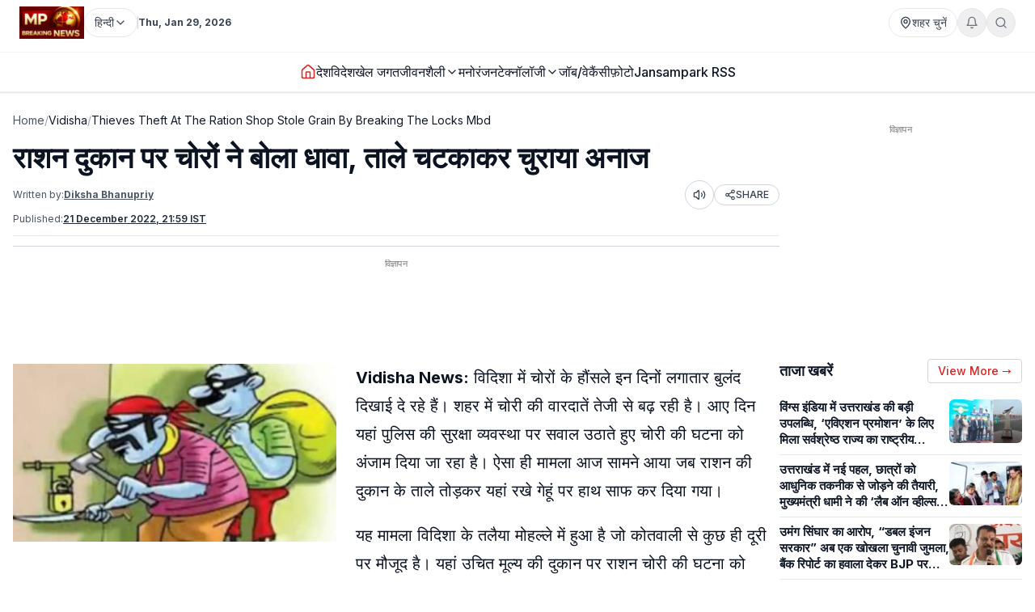

--- FILE ---
content_type: text/html; charset=utf-8
request_url: https://www.mpbreakingnews.in/vidisha/thieves-theft-at-the-ration-shop-stole-grain-by-breaking-the-locks-mbd
body_size: 46597
content:
<!DOCTYPE html><html lang="hi" class="__variable_f367f3"><head><meta charSet="utf-8"/><meta name="viewport" content="width=device-width, initial-scale=1"/><link rel="preload" as="image" href="https://www.mpbreakingnews.in/wp-content/uploads/2025/11/MpBreakingNews36789194.jpg"/><link rel="preload" as="image" href="https://www.mpbreakingnews.in/wp-content/uploads/2022/12/mpbreaking18154141.jpeg" fetchPriority="high"/><link rel="stylesheet" href="/_next/static/css/bac5a21c8aaac55a.css" data-precedence="next"/><link rel="preload" as="script" fetchPriority="low" href="/_next/static/chunks/webpack-70d41db91a7c43ab.js"/><script src="/_next/static/chunks/vendor-9f6243a10a32942b.js" async=""></script><script src="/_next/static/chunks/main-app-a3517e56d0762862.js" async=""></script><script src="/_next/static/chunks/app/(site)/%5B...path%5D/error-063dc7c23f70da29.js" async=""></script><script src="/_next/static/chunks/common-04a1df4653ed9cb7.js" async=""></script><script src="/_next/static/chunks/app/layout-59a2a4f29950b489.js" async=""></script><script src="/_next/static/chunks/app/error-32457c17f8fd597f.js" async=""></script><script src="/_next/static/chunks/ads-84792ed1ed2a875e.js" async=""></script><script src="/_next/static/chunks/app/(site)/%5B...path%5D/page-5633dcf456275fd1.js" async=""></script><link rel="preload" href="https://securepubads.g.doubleclick.net/tag/js/gpt.js" as="script"/><link rel="preload" href="https://www.googletagmanager.com/gtag/js?id=G-LXLVYZ2LFX" as="script"/><link rel="preconnect" href="https://www.mpbreakingnews.in" crossorigin="anonymous"/><link rel="dns-prefetch" href="https://www.mpbreakingnews.in"/><link rel="preconnect" href="https://securepubads.g.doubleclick.net" crossorigin="anonymous"/><link rel="dns-prefetch" href="https://securepubads.g.doubleclick.net"/><link rel="preconnect" href="https://www.googletagservices.com" crossorigin="anonymous"/><link rel="dns-prefetch" href="https://www.googletagservices.com"/><link rel="dns-prefetch" href="https://www.google-analytics.com"/><link rel="dns-prefetch" href="https://www.googletagmanager.com"/><link rel="preconnect" href="https://sb.scorecardresearch.com" crossorigin="anonymous"/><link rel="dns-prefetch" href="https://sb.scorecardresearch.com"/><link rel="preconnect" href="https://videos.files.wordpress.com" crossorigin="anonymous"/><link rel="dns-prefetch" href="https://videos.files.wordpress.com"/><link rel="preconnect" href="https://video.wordpress.com" crossorigin="anonymous"/><link rel="dns-prefetch" href="https://video.wordpress.com"/><link rel="dns-prefetch" href="https://i0.wp.com"/><link rel="preconnect" href="https://platform.twitter.com" crossorigin="anonymous"/><link rel="dns-prefetch" href="https://platform.twitter.com"/><link rel="preconnect" href="https://syndication.twitter.com" crossorigin="anonymous"/><link rel="dns-prefetch" href="https://syndication.twitter.com"/><link rel="preconnect" href="https://www.instagram.com" crossorigin="anonymous"/><link rel="dns-prefetch" href="https://www.instagram.com"/><meta name="robots" content="max-image-preview:large"/><title>राशन दुकान पर चोरों ने बोला धावा, ताले चटकाकर चुराया अनाज । Thieves theft at the ration shop, stole grain by breaking the locks । Vidisha</title><meta name="description" content="Vidisha News: विदिशा में चोरों के हौंसले इन दिनों लगातार बुलंद दिखाई दे रहे हैं। शहर में चोरी की वारदातें तेजी से बढ़ रही है। आए दिन यहां पुलिस की सुरक्षा"/><meta name="robots" content="max-image-preview:large"/><meta name="keywords" content="Vidisha,Vidisha News,Theft,ration shop,theft in ration shop,vidisha police,vidisha news today,vidisha news hindi"/><meta name="article:publisher" content="https://www.facebook.com/MPBreakingNews/"/><meta name="article:tag" content="vidisha news"/><meta name="article:section" content="विदिशा"/><meta name="fb:app_id" content="107037020738202"/><meta name="twitter:label1" content="Written by"/><meta name="twitter:data1" content="Diksha Bhanupriy"/><meta name="twitter:label2" content="Time to read"/><meta name="twitter:data2" content="1 minute"/><link rel="canonical" href="https://www.mpbreakingnews.in/vidisha/thieves-theft-at-the-ration-shop-stole-grain-by-breaking-the-locks-mbd"/><meta property="og:title" content="राशन दुकान पर चोरों ने बोला धावा, ताले चटकाकर चुराया अनाज"/><meta property="og:description" content="विदिशा के तलैया इलाके में राशन दुकान पर चोरी की घटना सामने आई है। चोरों ने यहां से गेहूं चुरा लिया है।"/><meta property="og:url" content="https://www.mpbreakingnews.in/vidisha/thieves-theft-at-the-ration-shop-stole-grain-by-breaking-the-locks-mbd"/><meta property="og:site_name" content="MP Breaking News"/><meta property="og:locale" content="hi_IN"/><meta property="og:image" content="https://www.mpbreakingnews.in/wp-content/uploads/2022/12/mpbreaking18154141.jpeg"/><meta property="og:image:width" content="1069"/><meta property="og:image:height" content="587"/><meta property="og:image:alt" content="Indore News"/><meta property="og:image:type" content="image/jpeg"/><meta property="og:type" content="article"/><meta property="article:published_time" content="2022-12-21T21:59:52+05:30"/><meta property="article:author" content="https://www.facebook.com/pratik.chourdia"/><meta name="twitter:card" content="summary_large_image"/><meta name="twitter:site" content="@MPBreakingNews"/><meta name="twitter:creator" content="@DBhanupriy"/><meta name="twitter:title" content="राशन दुकान पर चोरों ने बोला धावा, ताले चटकाकर चुराया अनाज"/><meta name="twitter:description" content="विदिशा के तलैया इलाके में राशन दुकान पर चोरी की घटना सामने आई है। चोरों ने यहां से गेहूं चुरा लिया है।"/><meta name="twitter:image" content="https://www.mpbreakingnews.in/wp-content/uploads/2022/12/mpbreaking18154141.jpeg"/><link rel="shortcut icon" href="https://www.mpbreakingnews.in/wp-content/uploads/2026/01/MpBreakingNews48868282.png"/><link rel="icon" href="https://www.mpbreakingnews.in/wp-content/uploads/2026/01/MpBreakingNews48868282.png"/><link rel="apple-touch-icon" href="https://www.mpbreakingnews.in/wp-content/uploads/2026/01/MpBreakingNews48868282.png"/><meta name="next-size-adjust"/><script>(self.__next_s=self.__next_s||[]).push([0,{"children":"\n            window.dataLayer = window.dataLayer || [];\n            function gtag(){dataLayer.push(arguments);}\n            gtag('js', new Date());\n          ","id":"google-analytics-dataLayer"}])</script><script type="application/ld+json">{"@context":"https://schema.org","@type":"NewsMediaOrganization","name":"MP Breaking News","url":"https://www.mpbreakingnews.in","logo":{"@type":"ImageObject","url":"https://www.mpbreakingnews.in/wp-content/uploads/2025/11/MpBreakingNews36789194.jpg","width":600,"height":60},"description":"MP Breaking News - Your trusted source for breaking news, latest updates, and in-depth coverage of Madhya Pradesh and India.","sameAs":["https://www.facebook.com/MPBreakingNews/","https://x.com/mpbreakingnews","https://www.instagram.com/mpbreakingnews.in/","https://www.youtube.com/@MPBREAKINGNEWS","https://www.mpbreakingnews.in/feed"],"contactPoint":{"@type":"ContactPoint","contactType":"Customer Service","telephone":"+91-9926312887","areaServed":"IN","availableLanguage":["hi"]},"address":{"@type":"PostalAddress","streetAddress":"Flat No. 107, Surendra Residency, Bawadiya Kalan, Pallavi Nagar","addressLocality":"Bhopal","addressRegion":"Madhya Pradesh","postalCode":"462039","addressCountry":"IN"},"telephone":"+91-9926312887","foundingDate":"2020"}</script><script type="application/ld+json">{"@context":"https://schema.org","@type":"WebSite","inLanguage":"hi","name":"MP Breaking News","url":"https://www.mpbreakingnews.in","description":"MP Breaking News - Your trusted source for breaking news, latest updates, and in-depth coverage of Madhya Pradesh and India.","publisher":{"@type":"NewsMediaOrganization","name":"MP Breaking News","logo":{"@type":"ImageObject","url":"https://www.mpbreakingnews.in/wp-content/uploads/2025/11/MpBreakingNews36789194.jpg","width":600,"height":60}},"potentialAction":{"@type":"SearchAction","target":{"@type":"EntryPoint","urlTemplate":"https://www.mpbreakingnews.in/search?q={search_term_string}"},"query-input":"required name=search_term_string"},"sameAs":["https://www.facebook.com/MPBreakingNews/","https://x.com/mpbreakingnews","https://www.instagram.com/mpbreakingnews.in/","https://www.youtube.com/@MPBREAKINGNEWS","https://www.mpbreakingnews.in/feed"]}</script><script src="/_next/static/chunks/polyfills-78c92fac7aa8fdd8.js" noModule=""></script></head><body><header class="sticky top-0 z-[100] border-b border-gray-200 bg-white text-sm shadow-sm md:relative overflow-visible"><div class="md:hidden"><div class="mx-auto flex max-w-5xl items-center justify-between gap-2 px-3 py-2"><div class="flex items-center"><a aria-label="Hindi News" href="/"><img src="https://www.mpbreakingnews.in/wp-content/uploads/2025/11/MpBreakingNews36789194.jpg" alt="Hindi News" class="h-10 w-auto object-contain"/></a></div><div class="flex items-center gap-2"><div class="relative "><button type="button" class="flex h-9 items-center gap-2 px-3 rounded-full border border-gray-200 text-gray-700 text-xs sm:text-sm transition hover:border-gray-300 hover:text-gray-900 whitespace-nowrap bg-white" aria-label="Select City"><svg xmlns="http://www.w3.org/2000/svg" width="24" height="24" viewBox="0 0 24 24" fill="none" stroke="currentColor" stroke-width="2" stroke-linecap="round" stroke-linejoin="round" class="lucide lucide-map-pin h-4 w-4 shrink-0"><path d="M20 10c0 4.993-5.539 10.193-7.399 11.799a1 1 0 0 1-1.202 0C9.539 20.193 4 14.993 4 10a8 8 0 0 1 16 0"></path><circle cx="12" cy="10" r="3"></circle></svg><span>शहर चुनें</span></button></div><div class="relative"><button type="button" class="relative flex h-9 w-9 items-center justify-center rounded-full border border-gray-200 text-gray-500 transition hover:border-gray-300 hover:text-gray-800" aria-label="Notifications"><svg xmlns="http://www.w3.org/2000/svg" width="24" height="24" viewBox="0 0 24 24" fill="none" stroke="currentColor" stroke-width="2" stroke-linecap="round" stroke-linejoin="round" class="lucide lucide-bell h-4 w-4"><path d="M6 8a6 6 0 0 1 12 0c0 7 3 9 3 9H3s3-2 3-9"></path><path d="M10.3 21a1.94 1.94 0 0 0 3.4 0"></path></svg></button></div><button type="button" class="flex h-9 w-9 items-center justify-center rounded-full border border-gray-200 text-gray-500 transition hover:border-gray-300 hover:text-gray-800" aria-label="Search"><svg xmlns="http://www.w3.org/2000/svg" width="24" height="24" viewBox="0 0 24 24" fill="none" stroke="currentColor" stroke-width="2" stroke-linecap="round" stroke-linejoin="round" class="lucide lucide-search h-4 w-4"><circle cx="11" cy="11" r="8"></circle><path d="m21 21-4.3-4.3"></path></svg></button><!--$!--><template data-dgst="BAILOUT_TO_CLIENT_SIDE_RENDERING"></template><!--/$--></div></div><div class="w-full border-t border-gray-100"></div><nav class="flex items-center gap-4 overflow-x-auto px-3 py-3 text-base font-medium text-gray-900"><a class="whitespace-nowrap transition-colors hover:text-red-600 flex items-center relative" href="/"><svg xmlns="http://www.w3.org/2000/svg" width="24" height="24" viewBox="0 0 24 24" fill="none" stroke="currentColor" stroke-width="2" stroke-linecap="round" stroke-linejoin="round" class="lucide lucide-house h-5 w-5 text-red-600"><path d="M15 21v-8a1 1 0 0 0-1-1h-4a1 1 0 0 0-1 1v8"></path><path d="M3 10a2 2 0 0 1 .709-1.528l7-5.999a2 2 0 0 1 2.582 0l7 5.999A2 2 0 0 1 21 10v9a2 2 0 0 1-2 2H5a2 2 0 0 1-2-2z"></path></svg></a><a class="whitespace-nowrap transition-colors hover:text-red-600 flex items-center relative" target="" href="/national"><span>देश</span></a><a class="whitespace-nowrap transition-colors hover:text-red-600 flex items-center relative" target="" href="/international"><span>विदेश</span></a><a class="whitespace-nowrap transition-colors hover:text-red-600 flex items-center relative" target="" href="/sports"><span>खेल जगत</span></a><!--$--><div class="relative" style="z-index:auto"><div class="flex items-center gap-1"><div class="flex items-center gap-1"><a class="whitespace-nowrap transition-colors hover:text-red-600  flex items-center" target="" href="/lifestyle"><span>जीवनशैली</span></a><button type="button" class="flex items-center cursor-pointer border-none bg-transparent p-0 text-inherit font-inherit hover:text-red-600 transition-colors" aria-expanded="false" aria-haspopup="true" aria-label="Toggle submenu"><svg xmlns="http://www.w3.org/2000/svg" width="24" height="24" viewBox="0 0 24 24" fill="none" stroke="currentColor" stroke-width="2" stroke-linecap="round" stroke-linejoin="round" class="lucide lucide-chevron-down h-4 w-4 transition-transform "><path d="m6 9 6 6 6-6"></path></svg></button></div></div></div><!--/$--><a class="whitespace-nowrap transition-colors hover:text-red-600 flex items-center relative" target="" href="/entertainment"><span>मनोरंजन</span></a><!--$--><div class="relative" style="z-index:auto"><div class="flex items-center gap-1"><div class="flex items-center gap-1"><a class="whitespace-nowrap transition-colors hover:text-red-600  flex items-center" target="" href="/technology"><span>टेक्नॉलॉजी</span></a><button type="button" class="flex items-center cursor-pointer border-none bg-transparent p-0 text-inherit font-inherit hover:text-red-600 transition-colors" aria-expanded="false" aria-haspopup="true" aria-label="Toggle submenu"><svg xmlns="http://www.w3.org/2000/svg" width="24" height="24" viewBox="0 0 24 24" fill="none" stroke="currentColor" stroke-width="2" stroke-linecap="round" stroke-linejoin="round" class="lucide lucide-chevron-down h-4 w-4 transition-transform "><path d="m6 9 6 6 6-6"></path></svg></button></div></div></div><!--/$--><a class="whitespace-nowrap transition-colors hover:text-red-600 flex items-center relative" target="" href="/job-vacancy"><span>जॉब/वेकैंसी</span></a><a class="whitespace-nowrap transition-colors hover:text-red-600 flex items-center relative" target="" href="/photogallery"><span>फ़ोटो</span></a><a href="https://mpbreakingnews.in/mp-jansampark-rss" target="_blank" rel="noopener noreferrer" class="whitespace-nowrap transition-colors hover:text-red-600 flex items-center relative">Jansampark RSS</a></nav><div class="w-full border-t border-gray-100"></div></div><div class="hidden md:flex md:flex-col"><div class="mx-auto flex w-full flex-col px-6 py-2" style="max-width:1300px"><div class="flex items-center justify-between mb-2"><div class="flex items-center gap-3"><a aria-label="Hindi News" href="/"><img src="https://www.mpbreakingnews.in/wp-content/uploads/2025/11/MpBreakingNews36789194.jpg" alt="Hindi News" class="h-10 w-auto object-contain"/></a><div class="flex items-center gap-1 text-gray-700 text-sm"><div class="relative" style="z-index:auto"><button type="button" class="flex h-9 items-center gap-2 px-3 rounded-full border border-gray-200 text-gray-700 text-xs sm:text-sm transition hover:border-gray-300 hover:text-gray-900 whitespace-nowrap bg-white" aria-label="Select Language" aria-expanded="false" aria-haspopup="true"><span>हिन्दी</span><svg xmlns="http://www.w3.org/2000/svg" width="24" height="24" viewBox="0 0 24 24" fill="none" stroke="currentColor" stroke-width="2" stroke-linecap="round" stroke-linejoin="round" class="lucide lucide-chevron-down h-4 w-4 transition-transform shrink-0 "><path d="m6 9 6 6 6-6"></path></svg></button></div></div><div class="h-4 w-px bg-gray-300"></div><div class="text-gray-700 text-xs font-bold">Thu, Jan 29, 2026</div></div><div class="flex items-center gap-4 text-sm text-gray-700 shrink-0"><div class="relative "><button type="button" class="flex h-9 items-center gap-2 px-3 rounded-full border border-gray-200 text-gray-700 text-xs sm:text-sm transition hover:border-gray-300 hover:text-gray-900 whitespace-nowrap bg-white" aria-label="Select City"><svg xmlns="http://www.w3.org/2000/svg" width="24" height="24" viewBox="0 0 24 24" fill="none" stroke="currentColor" stroke-width="2" stroke-linecap="round" stroke-linejoin="round" class="lucide lucide-map-pin h-4 w-4 shrink-0"><path d="M20 10c0 4.993-5.539 10.193-7.399 11.799a1 1 0 0 1-1.202 0C9.539 20.193 4 14.993 4 10a8 8 0 0 1 16 0"></path><circle cx="12" cy="10" r="3"></circle></svg><span>शहर चुनें</span></button></div><div class="relative"><button type="button" class="relative flex h-9 w-9 items-center justify-center rounded-full border border-gray-200 text-gray-500 transition hover:border-gray-300 hover:text-gray-800" aria-label="Notifications"><svg xmlns="http://www.w3.org/2000/svg" width="24" height="24" viewBox="0 0 24 24" fill="none" stroke="currentColor" stroke-width="2" stroke-linecap="round" stroke-linejoin="round" class="lucide lucide-bell h-4 w-4"><path d="M6 8a6 6 0 0 1 12 0c0 7 3 9 3 9H3s3-2 3-9"></path><path d="M10.3 21a1.94 1.94 0 0 0 3.4 0"></path></svg></button></div><button type="button" class="flex h-9 w-9 items-center justify-center rounded-full border border-gray-200 text-gray-500 transition hover:border-gray-300 hover:text-gray-800" aria-label="Search"><svg xmlns="http://www.w3.org/2000/svg" width="24" height="24" viewBox="0 0 24 24" fill="none" stroke="currentColor" stroke-width="2" stroke-linecap="round" stroke-linejoin="round" class="lucide lucide-search h-4 w-4"><circle cx="11" cy="11" r="8"></circle><path d="m21 21-4.3-4.3"></path></svg></button></div></div></div><div class="w-full border-t border-gray-100"></div><div class="mx-auto flex w-full px-6 py-3 relative justify-center" style="max-width:1300px;overflow:visible;z-index:100"><nav class="flex items-center justify-center gap-6 text-base font-medium text-gray-900 overflow-x-auto [&amp;::-webkit-scrollbar]:hidden [-ms-overflow-style:none] [scrollbar-width:none]" style="overflow-y:visible"><a class="transition-colors hover:text-red-600 whitespace-nowrap flex items-center relative" href="/"><svg xmlns="http://www.w3.org/2000/svg" width="24" height="24" viewBox="0 0 24 24" fill="none" stroke="currentColor" stroke-width="2" stroke-linecap="round" stroke-linejoin="round" class="lucide lucide-house h-5 w-5 text-red-600"><path d="M15 21v-8a1 1 0 0 0-1-1h-4a1 1 0 0 0-1 1v8"></path><path d="M3 10a2 2 0 0 1 .709-1.528l7-5.999a2 2 0 0 1 2.582 0l7 5.999A2 2 0 0 1 21 10v9a2 2 0 0 1-2 2H5a2 2 0 0 1-2-2z"></path></svg></a><a class="transition-colors hover:text-red-600 whitespace-nowrap flex items-center relative" target="" href="/national"><span>देश</span></a><a class="transition-colors hover:text-red-600 whitespace-nowrap flex items-center relative" target="" href="/international"><span>विदेश</span></a><a class="transition-colors hover:text-red-600 whitespace-nowrap flex items-center relative" target="" href="/sports"><span>खेल जगत</span></a><!--$--><div class="relative" style="z-index:auto"><div class="flex items-center gap-1"><div class="flex items-center gap-1"><a class="transition-colors hover:text-red-600 whitespace-nowrap  flex items-center" target="" href="/lifestyle"><span>जीवनशैली</span></a><button type="button" class="flex items-center cursor-pointer border-none bg-transparent p-0 text-inherit font-inherit hover:text-red-600 transition-colors" aria-expanded="false" aria-haspopup="true" aria-label="Toggle submenu"><svg xmlns="http://www.w3.org/2000/svg" width="24" height="24" viewBox="0 0 24 24" fill="none" stroke="currentColor" stroke-width="2" stroke-linecap="round" stroke-linejoin="round" class="lucide lucide-chevron-down h-4 w-4 transition-transform "><path d="m6 9 6 6 6-6"></path></svg></button></div></div></div><!--/$--><a class="transition-colors hover:text-red-600 whitespace-nowrap flex items-center relative" target="" href="/entertainment"><span>मनोरंजन</span></a><!--$--><div class="relative" style="z-index:auto"><div class="flex items-center gap-1"><div class="flex items-center gap-1"><a class="transition-colors hover:text-red-600 whitespace-nowrap  flex items-center" target="" href="/technology"><span>टेक्नॉलॉजी</span></a><button type="button" class="flex items-center cursor-pointer border-none bg-transparent p-0 text-inherit font-inherit hover:text-red-600 transition-colors" aria-expanded="false" aria-haspopup="true" aria-label="Toggle submenu"><svg xmlns="http://www.w3.org/2000/svg" width="24" height="24" viewBox="0 0 24 24" fill="none" stroke="currentColor" stroke-width="2" stroke-linecap="round" stroke-linejoin="round" class="lucide lucide-chevron-down h-4 w-4 transition-transform "><path d="m6 9 6 6 6-6"></path></svg></button></div></div></div><!--/$--><a class="transition-colors hover:text-red-600 whitespace-nowrap flex items-center relative" target="" href="/job-vacancy"><span>जॉब/वेकैंसी</span></a><a class="transition-colors hover:text-red-600 whitespace-nowrap flex items-center relative" target="" href="/photogallery"><span>फ़ोटो</span></a><a href="https://mpbreakingnews.in/mp-jansampark-rss" target="_blank" rel="noopener noreferrer" class="transition-colors hover:text-red-600 whitespace-nowrap flex items-center relative">Jansampark RSS</a></nav></div><div class="w-full border-t border-gray-100"></div></div></header><main><div class="container pt-1 md:pt-6 pb-6"><div class="flex flex-col lg:flex-row gap-6"><article class="flex-1 min-w-0 md:overflow-visible"><nav class="flex items-center gap-2 text-sm text-gray-600 mb-4 overflow-x-auto [&amp;::-webkit-scrollbar]:hidden [-ms-overflow-style:none] [scrollbar-width:none] whitespace-nowrap" aria-label="Breadcrumb"><a class="hover:text-red-600 transition flex-shrink-0" href="/">Home</a><span class="text-gray-400 flex-shrink-0">/</span><a class="text-gray-900 hover:text-red-600 transition flex-shrink-0" href="/vidisha">Vidisha</a><span class="text-gray-400 flex-shrink-0">/</span><span class="text-gray-900 flex-shrink-0">Thieves Theft At The Ration Shop Stole Grain By Breaking The Locks Mbd</span></nav><script type="application/ld+json">{"@context":"https://schema.org","@type":"BreadcrumbList","itemListElement":[{"@type":"ListItem","position":1,"name":"Home","item":"https://www.mpbreakingnews.in"},{"@type":"ListItem","position":2,"name":"Vidisha","item":"https://www.mpbreakingnews.in/vidisha"},{"@type":"ListItem","position":3,"name":"thieves theft at the ration shop stole grain by breaking the locks mbd","item":"https://www.mpbreakingnews.in/vidisha/thieves-theft-at-the-ration-shop-stole-grain-by-breaking-the-locks-mbd"}]}</script><script type="application/ld+json">{"@context":"https://schema.org","@type":"ProfilePage","inLanguage":"hi","mainEntity":{"@type":"Person","name":"Diksha Bhanupriy","@id":"https://www.mpbreakingnews.in/author/diksha_mpbreaking"},"url":"https://www.mpbreakingnews.in/author/diksha_mpbreaking","hasPart":{"@type":"WebPageElement","headline":"राशन दुकान पर चोरों ने बोला धावा, ताले चटकाकर चुराया अनाज","url":"https://www.mpbreakingnews.in/vidisha/thieves-theft-at-the-ration-shop-stole-grain-by-breaking-the-locks-mbd"},"datePublished":"2022-12-21T21:59:52+05:30","author":{"@type":"Person","name":"Diksha Bhanupriy","@id":"https://www.mpbreakingnews.in/author/diksha_mpbreaking"}}</script><div class="flex items-center gap-3 mb-2 flex-wrap"><h1 class="text-3xl md:text-4xl font-bold" itemProp="headline">राशन दुकान पर चोरों ने बोला धावा, ताले चटकाकर चुराया अनाज</h1></div><div class="text-xs text-gray-600 mb-3 space-y-1"><div class="flex flex-wrap items-center justify-between gap-2"><div class="flex flex-wrap items-center gap-2"><span>Written by:</span><a class="font-bold underline hover:text-red-600 transition-colors" href="/author/diksha_mpbreaking">Diksha Bhanupriy</a></div><div class="flex items-center gap-2"><button type="button" class="flex h-9 w-9 items-center justify-center rounded-full border border-gray-300 bg-white text-gray-700 hover:bg-gray-50 transition-colors active:bg-gray-100" aria-label="Listen to article" title="Listen to article"><svg xmlns="http://www.w3.org/2000/svg" width="24" height="24" viewBox="0 0 24 24" fill="none" stroke="currentColor" stroke-width="2" stroke-linecap="round" stroke-linejoin="round" class="lucide lucide-volume2 w-4 h-4"><path d="M11 4.702a.705.705 0 0 0-1.203-.498L6.413 7.587A1.4 1.4 0 0 1 5.416 8H3a1 1 0 0 0-1 1v6a1 1 0 0 0 1 1h2.416a1.4 1.4 0 0 1 .997.413l3.383 3.384A.705.705 0 0 0 11 19.298z"></path><path d="M16 9a5 5 0 0 1 0 6"></path><path d="M19.364 18.364a9 9 0 0 0 0-12.728"></path></svg><span class="sr-only">Listen</span></button><button type="button" class="flex items-center gap-1 px-3 py-1 rounded-full border border-gray-300 bg-white text-gray-700 hover:bg-gray-50 transition-colors text-xs font-medium active:bg-gray-100" aria-label="Share article" title="Share article"><svg xmlns="http://www.w3.org/2000/svg" width="24" height="24" viewBox="0 0 24 24" fill="none" stroke="currentColor" stroke-width="2" stroke-linecap="round" stroke-linejoin="round" class="lucide lucide-share2 w-3.5 h-3.5"><circle cx="18" cy="5" r="3"></circle><circle cx="6" cy="12" r="3"></circle><circle cx="18" cy="19" r="3"></circle><line x1="8.59" x2="15.42" y1="13.51" y2="17.49"></line><line x1="15.41" x2="8.59" y1="6.51" y2="10.49"></line></svg>SHARE</button></div></div><div class="flex flex-wrap items-center gap-4 text-xs text-gray-600 mb-4 border-b border-gray-200 pb-3"><div class="flex items-center gap-2"><span>Published:</span><time dateTime="2022-12-21T21:59:52+05:30" itemProp="datePublished" class="font-bold underline">21 December 2022 at 21:59 IST</time></div></div></div><div class="border-t border-gray-300 mb-4"></div><!--$--><div class="mb-6 hidden md:block"><!--$!--><template data-dgst="BAILOUT_TO_CLIENT_SIDE_RENDERING"></template><div class="mb-6 mt-4 flex items-center justify-center" style="min-height:250px"><div class="w-10 h-10 border-3 border-gray-300 border-t-gray-500 rounded-full animate-spin"></div></div><!--/$--></div><!--/$--><!--$--><div class="mb-6 md:hidden"><!--$!--><template data-dgst="BAILOUT_TO_CLIENT_SIDE_RENDERING"></template><div class="mb-6 mt-4 flex items-center justify-center" style="min-height:250px"><div class="w-10 h-10 border-3 border-gray-300 border-t-gray-500 rounded-full animate-spin"></div></div><!--/$--></div><!--/$--><div class="relative md:overflow-visible"><div class="mb-4 md:float-left md:mr-4 w-full md:max-w-[1920px] md:w-full md:shrink-0"><div class="relative w-full rounded-md mb-2 overflow-hidden bg-gray-200" style="aspect-ratio:16/9;width:100%"><img src="https://www.mpbreakingnews.in/wp-content/uploads/2022/12/mpbreaking18154141.jpeg" alt="राशन दुकान पर चोरों ने बोला धावा, ताले चटकाकर चुराया अनाज" class="w-full h-full object-cover" loading="eager" fetchPriority="high" width="1920" height="1080" style="aspect-ratio:16/9;object-fit:cover;display:block;width:100%;height:auto" decoding="async"/></div></div><div class="article-content" style="line-height:1.75;font-size:20px" itemProp="articleBody"><p><strong>Vidisha News:</strong> विदिशा में चोरों के हौंसले इन दिनों लगातार बुलंद दिखाई दे रहे हैं। शहर में चोरी की वारदातें तेजी से बढ़ रही है। आए दिन यहां पुलिस की सुरक्षा व्यवस्था पर सवाल उठाते हुए चोरी की घटना को अंजाम दिया जा रहा है। ऐसा ही मामला आज सामने आया जब राशन की दुकान के ताले तोड़कर यहां रखे गेहूं पर हाथ साफ कर दिया गया।</p>
<p>यह मामला विदिशा के तलैया मोहल्ले में हुआ है जो कोतवाली से कुछ ही दूरी पर मौजूद है। यहां उचित मूल्य की दुकान पर राशन चोरी की घटना को अंजाम दिया गया। चोरों ने दुकान के ताले चटकाकर यहां रखा हुआ गेहूं चोरी कर लिया। घटना की जानकारी लगते ही दुकान संचालक दुकान पर पहुंचा। जब उसने जांच पड़ताल की तो दुकान में रखा हुआ 6 क्विंटल गेहूं मौके से गायब था।</p>
<p>चोरी की भनक लगते ही दुकान संचालक ने पुलिस को इस बारे में सूचित किया। सूचना मिलते ही पुलिस मौके पर पहुंची और घटनास्थल की जांच पड़ताल की। पुलिस ने बताया कि चोरों ने दुकान के ताले तोड़कर 6 क्विंटल गेहूं पास ही में रखे एक सब्जी विक्रेता के ठेले पर रखकर चोरी कर लिया है। अज्ञात चोरों के खिलाफ केस दर्ज कर लिया गया है और उन्हें पकड़ने के लिए जगह-जगह तलाश की जा रही है।</p>
</div></div><div class="related-news-container" style="display:none;visibility:hidden"><div class="related-news-section my-8 w-full" style="margin-top:1rem;margin-bottom:2rem"><div style="background-color:#F5F5F5;border-radius:0.5rem;padding:1rem;width:100%"><h2 class="text-xl font-bold text-gray-900 mb-6" style="font-size:1.25rem;font-weight:bold;color:#111827;margin-top:0;margin-bottom:0.5rem;text-align:left">ये भी पढ़ें</h2><div class="related-news-grid" style="border:1px solid #e5e7eb;border-radius:0.375rem;overflow:hidden;width:100%;background-color:#ffffff"><article style="display:flex;gap:0.75rem;align-items:flex-start;width:100%;padding:1rem;border-bottom:1px solid #d1d5db;border-right:none" class="md:border-r border-gray-300"><div class="hidden md:flex" style="flex-shrink:0;width:2.5rem;height:2rem;align-items:flex-start;justify-content:flex-start;padding-top:0.125rem"><span style="color:#9ca3af;font-size:2rem;font-weight:normal;line-height:1">1</span></div><div style="flex:1 1 0%;min-width:0;display:flex;gap:0.75rem;align-items:flex-start"><div style="flex:1 1 0%;min-width:0"><h3 style="font-size:15px;font-weight:600;color:#111827;line-height:1.375;margin:0;display:-webkit-box;-webkit-line-clamp:3;-webkit-box-orient:vertical;overflow:hidden"><a class="hover:text-red-600 transition-colors block" style="color:inherit;text-decoration:none" href="/vidisha/nitin-gadkari-inaugurated-laid-foundation-stone-eight-national-highway-projects-%e2%82%b94400-crore-accepted-demand-50-roads-%e2%82%b94500-crore-11-854681"><span>नितिन गडकरी ने दी 4,400 करोड़ से अधिक लागत की 8 राष्ट्रीय राजमार्ग परियोजनाओं की सौगात, 4500 करोड़ की 50 सड़कों की मांग भी स्वीकारी</span></a></h3></div><a style="flex-shrink:0;display:flex;align-items:center;justify-content:center;width:80px;height:50px" aria-label="नितिन गडकरी ने दी 4,400 करोड़ से अधिक लागत की 8 राष्ट्रीय राजमार्ग परियोजनाओं की सौगात, 4500 करोड़ की 50 सड़कों की मांग भी स्वीकारी" href="/vidisha/nitin-gadkari-inaugurated-laid-foundation-stone-eight-national-highway-projects-%e2%82%b94400-crore-accepted-demand-50-roads-%e2%82%b94500-crore-11-854681"><img alt="नितिन गडकरी ने दी 4,400 करोड़ से अधिक लागत की 8 राष्ट्रीय राजमार्ग परियोजनाओं की सौगात, 4500 करोड़ की 50 सड़कों की मांग भी स्वीकारी" loading="lazy" width="80" height="50" decoding="async" data-nimg="1" class="rounded-md object-cover" style="color:transparent;width:80px;height:50px;min-width:80px;max-width:80px;min-height:50px;max-height:50px;object-fit:cover;object-position:center center;flex-shrink:0;display:block;margin:auto" sizes="80px" srcSet="/_next/image?url=https%3A%2F%2Fwww.mpbreakingnews.in%2Fwp-content%2Fuploads%2F2026%2F01%2FMpBreakingNews43762092-768x432.jpg&amp;w=16&amp;q=75 16w, /_next/image?url=https%3A%2F%2Fwww.mpbreakingnews.in%2Fwp-content%2Fuploads%2F2026%2F01%2FMpBreakingNews43762092-768x432.jpg&amp;w=32&amp;q=75 32w, /_next/image?url=https%3A%2F%2Fwww.mpbreakingnews.in%2Fwp-content%2Fuploads%2F2026%2F01%2FMpBreakingNews43762092-768x432.jpg&amp;w=48&amp;q=75 48w, /_next/image?url=https%3A%2F%2Fwww.mpbreakingnews.in%2Fwp-content%2Fuploads%2F2026%2F01%2FMpBreakingNews43762092-768x432.jpg&amp;w=64&amp;q=75 64w, /_next/image?url=https%3A%2F%2Fwww.mpbreakingnews.in%2Fwp-content%2Fuploads%2F2026%2F01%2FMpBreakingNews43762092-768x432.jpg&amp;w=96&amp;q=75 96w, /_next/image?url=https%3A%2F%2Fwww.mpbreakingnews.in%2Fwp-content%2Fuploads%2F2026%2F01%2FMpBreakingNews43762092-768x432.jpg&amp;w=128&amp;q=75 128w, /_next/image?url=https%3A%2F%2Fwww.mpbreakingnews.in%2Fwp-content%2Fuploads%2F2026%2F01%2FMpBreakingNews43762092-768x432.jpg&amp;w=256&amp;q=75 256w, /_next/image?url=https%3A%2F%2Fwww.mpbreakingnews.in%2Fwp-content%2Fuploads%2F2026%2F01%2FMpBreakingNews43762092-768x432.jpg&amp;w=384&amp;q=75 384w, /_next/image?url=https%3A%2F%2Fwww.mpbreakingnews.in%2Fwp-content%2Fuploads%2F2026%2F01%2FMpBreakingNews43762092-768x432.jpg&amp;w=640&amp;q=75 640w, /_next/image?url=https%3A%2F%2Fwww.mpbreakingnews.in%2Fwp-content%2Fuploads%2F2026%2F01%2FMpBreakingNews43762092-768x432.jpg&amp;w=750&amp;q=75 750w, /_next/image?url=https%3A%2F%2Fwww.mpbreakingnews.in%2Fwp-content%2Fuploads%2F2026%2F01%2FMpBreakingNews43762092-768x432.jpg&amp;w=828&amp;q=75 828w, /_next/image?url=https%3A%2F%2Fwww.mpbreakingnews.in%2Fwp-content%2Fuploads%2F2026%2F01%2FMpBreakingNews43762092-768x432.jpg&amp;w=1080&amp;q=75 1080w, /_next/image?url=https%3A%2F%2Fwww.mpbreakingnews.in%2Fwp-content%2Fuploads%2F2026%2F01%2FMpBreakingNews43762092-768x432.jpg&amp;w=1200&amp;q=75 1200w, /_next/image?url=https%3A%2F%2Fwww.mpbreakingnews.in%2Fwp-content%2Fuploads%2F2026%2F01%2FMpBreakingNews43762092-768x432.jpg&amp;w=1920&amp;q=75 1920w, /_next/image?url=https%3A%2F%2Fwww.mpbreakingnews.in%2Fwp-content%2Fuploads%2F2026%2F01%2FMpBreakingNews43762092-768x432.jpg&amp;w=2048&amp;q=75 2048w, /_next/image?url=https%3A%2F%2Fwww.mpbreakingnews.in%2Fwp-content%2Fuploads%2F2026%2F01%2FMpBreakingNews43762092-768x432.jpg&amp;w=3840&amp;q=75 3840w" src="/_next/image?url=https%3A%2F%2Fwww.mpbreakingnews.in%2Fwp-content%2Fuploads%2F2026%2F01%2FMpBreakingNews43762092-768x432.jpg&amp;w=3840&amp;q=75"/></a></div></article><article style="display:flex;gap:0.75rem;align-items:flex-start;width:100%;padding:1rem;border-bottom:1px solid #d1d5db;border-right:none" class=""><div class="hidden md:flex" style="flex-shrink:0;width:2.5rem;height:2rem;align-items:flex-start;justify-content:flex-start;padding-top:0.125rem"><span style="color:#9ca3af;font-size:2rem;font-weight:normal;line-height:1">2</span></div><div style="flex:1 1 0%;min-width:0;display:flex;gap:0.75rem;align-items:flex-start"><div style="flex:1 1 0%;min-width:0"><h3 style="font-size:15px;font-weight:600;color:#111827;line-height:1.375;margin:0;display:-webkit-box;-webkit-line-clamp:3;-webkit-box-orient:vertical;overflow:hidden"><a class="hover:text-red-600 transition-colors block" style="color:inherit;text-decoration:none" href="/vidisha/somnath-swabhiman-parv-cm-dr-mohan-yadav-prayers-neelkantheshwar-mahadev-temple-vidisha-congratulated-pm-modi-11-852494"><span>सोमनाथ स्वाभिमान पर्व: सीएम डॉ मोहन यादव ने विदिशा के नीलकंठेश्वर महादेव मंदिर में की पूजा, PM Modi को दी बधाई</span></a></h3></div><a style="flex-shrink:0;display:flex;align-items:center;justify-content:center;width:80px;height:50px" aria-label="सोमनाथ स्वाभिमान पर्व: सीएम डॉ मोहन यादव ने विदिशा के नीलकंठेश्वर महादेव मंदिर में की पूजा, PM Modi को दी बधाई" href="/vidisha/somnath-swabhiman-parv-cm-dr-mohan-yadav-prayers-neelkantheshwar-mahadev-temple-vidisha-congratulated-pm-modi-11-852494"><img alt="सोमनाथ स्वाभिमान पर्व: सीएम डॉ मोहन यादव ने विदिशा के नीलकंठेश्वर महादेव मंदिर में की पूजा, PM Modi को दी बधाई" loading="lazy" width="80" height="50" decoding="async" data-nimg="1" class="rounded-md object-cover" style="color:transparent;width:80px;height:50px;min-width:80px;max-width:80px;min-height:50px;max-height:50px;object-fit:cover;object-position:center center;flex-shrink:0;display:block;margin:auto" sizes="80px" srcSet="/_next/image?url=https%3A%2F%2Fwww.mpbreakingnews.in%2Fwp-content%2Fuploads%2F2026%2F01%2FMpBreakingNews09506154-768x432.jpg&amp;w=16&amp;q=75 16w, /_next/image?url=https%3A%2F%2Fwww.mpbreakingnews.in%2Fwp-content%2Fuploads%2F2026%2F01%2FMpBreakingNews09506154-768x432.jpg&amp;w=32&amp;q=75 32w, /_next/image?url=https%3A%2F%2Fwww.mpbreakingnews.in%2Fwp-content%2Fuploads%2F2026%2F01%2FMpBreakingNews09506154-768x432.jpg&amp;w=48&amp;q=75 48w, /_next/image?url=https%3A%2F%2Fwww.mpbreakingnews.in%2Fwp-content%2Fuploads%2F2026%2F01%2FMpBreakingNews09506154-768x432.jpg&amp;w=64&amp;q=75 64w, /_next/image?url=https%3A%2F%2Fwww.mpbreakingnews.in%2Fwp-content%2Fuploads%2F2026%2F01%2FMpBreakingNews09506154-768x432.jpg&amp;w=96&amp;q=75 96w, /_next/image?url=https%3A%2F%2Fwww.mpbreakingnews.in%2Fwp-content%2Fuploads%2F2026%2F01%2FMpBreakingNews09506154-768x432.jpg&amp;w=128&amp;q=75 128w, /_next/image?url=https%3A%2F%2Fwww.mpbreakingnews.in%2Fwp-content%2Fuploads%2F2026%2F01%2FMpBreakingNews09506154-768x432.jpg&amp;w=256&amp;q=75 256w, /_next/image?url=https%3A%2F%2Fwww.mpbreakingnews.in%2Fwp-content%2Fuploads%2F2026%2F01%2FMpBreakingNews09506154-768x432.jpg&amp;w=384&amp;q=75 384w, /_next/image?url=https%3A%2F%2Fwww.mpbreakingnews.in%2Fwp-content%2Fuploads%2F2026%2F01%2FMpBreakingNews09506154-768x432.jpg&amp;w=640&amp;q=75 640w, /_next/image?url=https%3A%2F%2Fwww.mpbreakingnews.in%2Fwp-content%2Fuploads%2F2026%2F01%2FMpBreakingNews09506154-768x432.jpg&amp;w=750&amp;q=75 750w, /_next/image?url=https%3A%2F%2Fwww.mpbreakingnews.in%2Fwp-content%2Fuploads%2F2026%2F01%2FMpBreakingNews09506154-768x432.jpg&amp;w=828&amp;q=75 828w, /_next/image?url=https%3A%2F%2Fwww.mpbreakingnews.in%2Fwp-content%2Fuploads%2F2026%2F01%2FMpBreakingNews09506154-768x432.jpg&amp;w=1080&amp;q=75 1080w, /_next/image?url=https%3A%2F%2Fwww.mpbreakingnews.in%2Fwp-content%2Fuploads%2F2026%2F01%2FMpBreakingNews09506154-768x432.jpg&amp;w=1200&amp;q=75 1200w, /_next/image?url=https%3A%2F%2Fwww.mpbreakingnews.in%2Fwp-content%2Fuploads%2F2026%2F01%2FMpBreakingNews09506154-768x432.jpg&amp;w=1920&amp;q=75 1920w, /_next/image?url=https%3A%2F%2Fwww.mpbreakingnews.in%2Fwp-content%2Fuploads%2F2026%2F01%2FMpBreakingNews09506154-768x432.jpg&amp;w=2048&amp;q=75 2048w, /_next/image?url=https%3A%2F%2Fwww.mpbreakingnews.in%2Fwp-content%2Fuploads%2F2026%2F01%2FMpBreakingNews09506154-768x432.jpg&amp;w=3840&amp;q=75 3840w" src="/_next/image?url=https%3A%2F%2Fwww.mpbreakingnews.in%2Fwp-content%2Fuploads%2F2026%2F01%2FMpBreakingNews09506154-768x432.jpg&amp;w=3840&amp;q=75"/></a></div></article><article style="display:flex;gap:0.75rem;align-items:flex-start;width:100%;padding:1rem;border-bottom:1px solid #d1d5db;border-right:none" class="md:border-r border-gray-300"><div class="hidden md:flex" style="flex-shrink:0;width:2.5rem;height:2rem;align-items:flex-start;justify-content:flex-start;padding-top:0.125rem"><span style="color:#9ca3af;font-size:2rem;font-weight:normal;line-height:1">3</span></div><div style="flex:1 1 0%;min-width:0;display:flex;gap:0.75rem;align-items:flex-start"><div style="flex:1 1 0%;min-width:0"><h3 style="font-size:15px;font-weight:600;color:#111827;line-height:1.375;margin:0;display:-webkit-box;-webkit-line-clamp:3;-webkit-box-orient:vertical;overflow:hidden"><a class="hover:text-red-600 transition-colors block" style="color:inherit;text-decoration:none" href="/vidisha/vidisha-shameful-dispute-sons-divided-responsibility-over-keeping-90-year-old-mother-panchayat-resolved-matter-43-851872"><span>विदिशा में शर्मनाक विवाद: 90 साल की मां को रखने पर बेटों में बंटवारा, पंचायत ने कराया समाधान</span></a></h3></div><a style="flex-shrink:0;display:flex;align-items:center;justify-content:center;width:80px;height:50px" aria-label="विदिशा में शर्मनाक विवाद: 90 साल की मां को रखने पर बेटों में बंटवारा, पंचायत ने कराया समाधान" href="/vidisha/vidisha-shameful-dispute-sons-divided-responsibility-over-keeping-90-year-old-mother-panchayat-resolved-matter-43-851872"><img alt="विदिशा में शर्मनाक विवाद: 90 साल की मां को रखने पर बेटों में बंटवारा, पंचायत ने कराया समाधान" loading="lazy" width="80" height="50" decoding="async" data-nimg="1" class="rounded-md object-cover" style="color:transparent;width:80px;height:50px;min-width:80px;max-width:80px;min-height:50px;max-height:50px;object-fit:cover;object-position:center center;flex-shrink:0;display:block;margin:auto" sizes="80px" srcSet="/_next/image?url=https%3A%2F%2Fwww.mpbreakingnews.in%2Fwp-content%2Fuploads%2F2026%2F01%2FMpBreakingNews20645217-768x432.jpg&amp;w=16&amp;q=75 16w, /_next/image?url=https%3A%2F%2Fwww.mpbreakingnews.in%2Fwp-content%2Fuploads%2F2026%2F01%2FMpBreakingNews20645217-768x432.jpg&amp;w=32&amp;q=75 32w, /_next/image?url=https%3A%2F%2Fwww.mpbreakingnews.in%2Fwp-content%2Fuploads%2F2026%2F01%2FMpBreakingNews20645217-768x432.jpg&amp;w=48&amp;q=75 48w, /_next/image?url=https%3A%2F%2Fwww.mpbreakingnews.in%2Fwp-content%2Fuploads%2F2026%2F01%2FMpBreakingNews20645217-768x432.jpg&amp;w=64&amp;q=75 64w, /_next/image?url=https%3A%2F%2Fwww.mpbreakingnews.in%2Fwp-content%2Fuploads%2F2026%2F01%2FMpBreakingNews20645217-768x432.jpg&amp;w=96&amp;q=75 96w, /_next/image?url=https%3A%2F%2Fwww.mpbreakingnews.in%2Fwp-content%2Fuploads%2F2026%2F01%2FMpBreakingNews20645217-768x432.jpg&amp;w=128&amp;q=75 128w, /_next/image?url=https%3A%2F%2Fwww.mpbreakingnews.in%2Fwp-content%2Fuploads%2F2026%2F01%2FMpBreakingNews20645217-768x432.jpg&amp;w=256&amp;q=75 256w, /_next/image?url=https%3A%2F%2Fwww.mpbreakingnews.in%2Fwp-content%2Fuploads%2F2026%2F01%2FMpBreakingNews20645217-768x432.jpg&amp;w=384&amp;q=75 384w, /_next/image?url=https%3A%2F%2Fwww.mpbreakingnews.in%2Fwp-content%2Fuploads%2F2026%2F01%2FMpBreakingNews20645217-768x432.jpg&amp;w=640&amp;q=75 640w, /_next/image?url=https%3A%2F%2Fwww.mpbreakingnews.in%2Fwp-content%2Fuploads%2F2026%2F01%2FMpBreakingNews20645217-768x432.jpg&amp;w=750&amp;q=75 750w, /_next/image?url=https%3A%2F%2Fwww.mpbreakingnews.in%2Fwp-content%2Fuploads%2F2026%2F01%2FMpBreakingNews20645217-768x432.jpg&amp;w=828&amp;q=75 828w, /_next/image?url=https%3A%2F%2Fwww.mpbreakingnews.in%2Fwp-content%2Fuploads%2F2026%2F01%2FMpBreakingNews20645217-768x432.jpg&amp;w=1080&amp;q=75 1080w, /_next/image?url=https%3A%2F%2Fwww.mpbreakingnews.in%2Fwp-content%2Fuploads%2F2026%2F01%2FMpBreakingNews20645217-768x432.jpg&amp;w=1200&amp;q=75 1200w, /_next/image?url=https%3A%2F%2Fwww.mpbreakingnews.in%2Fwp-content%2Fuploads%2F2026%2F01%2FMpBreakingNews20645217-768x432.jpg&amp;w=1920&amp;q=75 1920w, /_next/image?url=https%3A%2F%2Fwww.mpbreakingnews.in%2Fwp-content%2Fuploads%2F2026%2F01%2FMpBreakingNews20645217-768x432.jpg&amp;w=2048&amp;q=75 2048w, /_next/image?url=https%3A%2F%2Fwww.mpbreakingnews.in%2Fwp-content%2Fuploads%2F2026%2F01%2FMpBreakingNews20645217-768x432.jpg&amp;w=3840&amp;q=75 3840w" src="/_next/image?url=https%3A%2F%2Fwww.mpbreakingnews.in%2Fwp-content%2Fuploads%2F2026%2F01%2FMpBreakingNews20645217-768x432.jpg&amp;w=3840&amp;q=75"/></a></div></article><article style="display:flex;gap:0.75rem;align-items:flex-start;width:100%;padding:1rem;border-bottom:none;border-right:none" class=""><div class="hidden md:flex" style="flex-shrink:0;width:2.5rem;height:2rem;align-items:flex-start;justify-content:flex-start;padding-top:0.125rem"><span style="color:#9ca3af;font-size:2rem;font-weight:normal;line-height:1">4</span></div><div style="flex:1 1 0%;min-width:0;display:flex;gap:0.75rem;align-items:flex-start"><div style="flex:1 1 0%;min-width:0"><h3 style="font-size:15px;font-weight:600;color:#111827;line-height:1.375;margin:0;display:-webkit-box;-webkit-line-clamp:3;-webkit-box-orient:vertical;overflow:hidden"><a class="hover:text-red-600 transition-colors block" style="color:inherit;text-decoration:none" href="/religion/people-used-to-wash-clothes-on-back-of-kuber-dev-know-secret-of-12-feet-high-statue-history-is-related-to-mp-34-684047"><span>कुबेर देव की पीठ पर लोग धोया करते थे कपड़े, जानें 12 फीट ऊंची प्रतिमा का रहस्य, MP से जुड़ा है इतिहास</span></a></h3></div><a style="flex-shrink:0;display:flex;align-items:center;justify-content:center;width:80px;height:50px" aria-label="कुबेर देव की पीठ पर लोग धोया करते थे कपड़े, जानें 12 फीट ऊंची प्रतिमा का रहस्य, MP से जुड़ा है इतिहास" href="/religion/people-used-to-wash-clothes-on-back-of-kuber-dev-know-secret-of-12-feet-high-statue-history-is-related-to-mp-34-684047"><img alt="कुबेर देव की पीठ पर लोग धोया करते थे कपड़े, जानें 12 फीट ऊंची प्रतिमा का रहस्य, MP से जुड़ा है इतिहास" loading="lazy" width="80" height="50" decoding="async" data-nimg="1" class="rounded-md object-cover" style="color:transparent;width:80px;height:50px;min-width:80px;max-width:80px;min-height:50px;max-height:50px;object-fit:cover;object-position:center center;flex-shrink:0;display:block;margin:auto" sizes="80px" srcSet="/_next/image?url=https%3A%2F%2Fwww.mpbreakingnews.in%2Fwp-content%2Fuploads%2F2024%2F04%2Fmpbreaking31596032-768x432.jpg&amp;w=16&amp;q=75 16w, /_next/image?url=https%3A%2F%2Fwww.mpbreakingnews.in%2Fwp-content%2Fuploads%2F2024%2F04%2Fmpbreaking31596032-768x432.jpg&amp;w=32&amp;q=75 32w, /_next/image?url=https%3A%2F%2Fwww.mpbreakingnews.in%2Fwp-content%2Fuploads%2F2024%2F04%2Fmpbreaking31596032-768x432.jpg&amp;w=48&amp;q=75 48w, /_next/image?url=https%3A%2F%2Fwww.mpbreakingnews.in%2Fwp-content%2Fuploads%2F2024%2F04%2Fmpbreaking31596032-768x432.jpg&amp;w=64&amp;q=75 64w, /_next/image?url=https%3A%2F%2Fwww.mpbreakingnews.in%2Fwp-content%2Fuploads%2F2024%2F04%2Fmpbreaking31596032-768x432.jpg&amp;w=96&amp;q=75 96w, /_next/image?url=https%3A%2F%2Fwww.mpbreakingnews.in%2Fwp-content%2Fuploads%2F2024%2F04%2Fmpbreaking31596032-768x432.jpg&amp;w=128&amp;q=75 128w, /_next/image?url=https%3A%2F%2Fwww.mpbreakingnews.in%2Fwp-content%2Fuploads%2F2024%2F04%2Fmpbreaking31596032-768x432.jpg&amp;w=256&amp;q=75 256w, /_next/image?url=https%3A%2F%2Fwww.mpbreakingnews.in%2Fwp-content%2Fuploads%2F2024%2F04%2Fmpbreaking31596032-768x432.jpg&amp;w=384&amp;q=75 384w, /_next/image?url=https%3A%2F%2Fwww.mpbreakingnews.in%2Fwp-content%2Fuploads%2F2024%2F04%2Fmpbreaking31596032-768x432.jpg&amp;w=640&amp;q=75 640w, /_next/image?url=https%3A%2F%2Fwww.mpbreakingnews.in%2Fwp-content%2Fuploads%2F2024%2F04%2Fmpbreaking31596032-768x432.jpg&amp;w=750&amp;q=75 750w, /_next/image?url=https%3A%2F%2Fwww.mpbreakingnews.in%2Fwp-content%2Fuploads%2F2024%2F04%2Fmpbreaking31596032-768x432.jpg&amp;w=828&amp;q=75 828w, /_next/image?url=https%3A%2F%2Fwww.mpbreakingnews.in%2Fwp-content%2Fuploads%2F2024%2F04%2Fmpbreaking31596032-768x432.jpg&amp;w=1080&amp;q=75 1080w, /_next/image?url=https%3A%2F%2Fwww.mpbreakingnews.in%2Fwp-content%2Fuploads%2F2024%2F04%2Fmpbreaking31596032-768x432.jpg&amp;w=1200&amp;q=75 1200w, /_next/image?url=https%3A%2F%2Fwww.mpbreakingnews.in%2Fwp-content%2Fuploads%2F2024%2F04%2Fmpbreaking31596032-768x432.jpg&amp;w=1920&amp;q=75 1920w, /_next/image?url=https%3A%2F%2Fwww.mpbreakingnews.in%2Fwp-content%2Fuploads%2F2024%2F04%2Fmpbreaking31596032-768x432.jpg&amp;w=2048&amp;q=75 2048w, /_next/image?url=https%3A%2F%2Fwww.mpbreakingnews.in%2Fwp-content%2Fuploads%2F2024%2F04%2Fmpbreaking31596032-768x432.jpg&amp;w=3840&amp;q=75 3840w" src="/_next/image?url=https%3A%2F%2Fwww.mpbreakingnews.in%2Fwp-content%2Fuploads%2F2024%2F04%2Fmpbreaking31596032-768x432.jpg&amp;w=3840&amp;q=75"/></a></div></article></div></div></div></div></article><aside class="w-full lg:w-[300px] shrink-0" style="position:relative"><!--$--><!--$!--><template data-dgst="BAILOUT_TO_CLIENT_SIDE_RENDERING"></template><div class="mb-6 mt-4 flex items-center justify-center" style="min-height:250px"><div class="w-10 h-10 border-3 border-gray-300 border-t-gray-500 rounded-full animate-spin"></div></div><!--/$--><!--/$--><div style="position:relative;width:100%"><!--$--><div class="mt-6"><div class="flex items-center justify-between mb-3"><h3 class="text-lg font-bold text-gray-900">ताजा खबरें</h3><a class="text-sm text-red-600 hover:text-red-700 font-medium flex items-center gap-1 border border-gray-300 hover:border-red-600 rounded px-3 py-1 transition-all duration-300 ease-in-out transform hover:scale-105 hover:shadow-md" href="/">View More →</a></div><div><article class="flex gap-4 py-2 border-b border-gray-200"><div class="flex-1 min-w-0"><h3 class="text-[15px] font-bold text-gray-900 leading-snug line-clamp-3"><a class="hover:text-red-600 transition" href="/uttarakhand/uttarakhand-shines-at-wings-india-receives-national-award-for-best-state-for-aviation-promotion-4557-858253"><span>विंग्स इंडिया में उत्तराखंड की बड़ी उपलब्धि, &#8216;एविएशन प्रमोशन&#8217; के लिए मिला सर्वश्रेष्ठ राज्य का राष्ट्रीय पुरस्कार</span></a></h3></div><a class="shrink-0" href="/uttarakhand/uttarakhand-shines-at-wings-india-receives-national-award-for-best-state-for-aviation-promotion-4557-858253"><img alt="विंग्स इंडिया में उत्तराखंड की बड़ी उपलब्धि, &amp;#8216;एविएशन प्रमोशन&amp;#8217; के लिए मिला सर्वश्रेष्ठ राज्य का राष्ट्रीय पुरस्कार" loading="lazy" width="90" height="90" decoding="async" data-nimg="1" class="w-[90px] h-auto rounded-md object-cover" style="color:transparent" sizes="90px" srcSet="/_next/image?url=https%3A%2F%2Fwww.mpbreakingnews.in%2Fwp-content%2Fuploads%2F2026%2F01%2FMpBreakingNews24896557.jpg&amp;w=16&amp;q=75 16w, /_next/image?url=https%3A%2F%2Fwww.mpbreakingnews.in%2Fwp-content%2Fuploads%2F2026%2F01%2FMpBreakingNews24896557.jpg&amp;w=32&amp;q=75 32w, /_next/image?url=https%3A%2F%2Fwww.mpbreakingnews.in%2Fwp-content%2Fuploads%2F2026%2F01%2FMpBreakingNews24896557.jpg&amp;w=48&amp;q=75 48w, /_next/image?url=https%3A%2F%2Fwww.mpbreakingnews.in%2Fwp-content%2Fuploads%2F2026%2F01%2FMpBreakingNews24896557.jpg&amp;w=64&amp;q=75 64w, /_next/image?url=https%3A%2F%2Fwww.mpbreakingnews.in%2Fwp-content%2Fuploads%2F2026%2F01%2FMpBreakingNews24896557.jpg&amp;w=96&amp;q=75 96w, /_next/image?url=https%3A%2F%2Fwww.mpbreakingnews.in%2Fwp-content%2Fuploads%2F2026%2F01%2FMpBreakingNews24896557.jpg&amp;w=128&amp;q=75 128w, /_next/image?url=https%3A%2F%2Fwww.mpbreakingnews.in%2Fwp-content%2Fuploads%2F2026%2F01%2FMpBreakingNews24896557.jpg&amp;w=256&amp;q=75 256w, /_next/image?url=https%3A%2F%2Fwww.mpbreakingnews.in%2Fwp-content%2Fuploads%2F2026%2F01%2FMpBreakingNews24896557.jpg&amp;w=384&amp;q=75 384w, /_next/image?url=https%3A%2F%2Fwww.mpbreakingnews.in%2Fwp-content%2Fuploads%2F2026%2F01%2FMpBreakingNews24896557.jpg&amp;w=640&amp;q=75 640w, /_next/image?url=https%3A%2F%2Fwww.mpbreakingnews.in%2Fwp-content%2Fuploads%2F2026%2F01%2FMpBreakingNews24896557.jpg&amp;w=750&amp;q=75 750w, /_next/image?url=https%3A%2F%2Fwww.mpbreakingnews.in%2Fwp-content%2Fuploads%2F2026%2F01%2FMpBreakingNews24896557.jpg&amp;w=828&amp;q=75 828w, /_next/image?url=https%3A%2F%2Fwww.mpbreakingnews.in%2Fwp-content%2Fuploads%2F2026%2F01%2FMpBreakingNews24896557.jpg&amp;w=1080&amp;q=75 1080w, /_next/image?url=https%3A%2F%2Fwww.mpbreakingnews.in%2Fwp-content%2Fuploads%2F2026%2F01%2FMpBreakingNews24896557.jpg&amp;w=1200&amp;q=75 1200w, /_next/image?url=https%3A%2F%2Fwww.mpbreakingnews.in%2Fwp-content%2Fuploads%2F2026%2F01%2FMpBreakingNews24896557.jpg&amp;w=1920&amp;q=75 1920w, /_next/image?url=https%3A%2F%2Fwww.mpbreakingnews.in%2Fwp-content%2Fuploads%2F2026%2F01%2FMpBreakingNews24896557.jpg&amp;w=2048&amp;q=75 2048w, /_next/image?url=https%3A%2F%2Fwww.mpbreakingnews.in%2Fwp-content%2Fuploads%2F2026%2F01%2FMpBreakingNews24896557.jpg&amp;w=3840&amp;q=75 3840w" src="/_next/image?url=https%3A%2F%2Fwww.mpbreakingnews.in%2Fwp-content%2Fuploads%2F2026%2F01%2FMpBreakingNews24896557.jpg&amp;w=3840&amp;q=75"/></a></article><article class="flex gap-4 py-2 border-b border-gray-200"><div class="flex-1 min-w-0"><h3 class="text-[15px] font-bold text-gray-900 leading-snug line-clamp-3"><a class="hover:text-red-600 transition" href="/uttarakhand/uttarakhand-launches-lab-on-wheels-for-students-cm-dhami-flags-it-off-4556-858236"><span>उत्तराखंड में नई पहल, छात्रों को आधुनिक तकनीक से जोड़ने की तैयारी, मुख्यमंत्री धामी ने की ‘लैब ऑन व्हील्स’ की शुरुआत</span></a></h3></div><a class="shrink-0" href="/uttarakhand/uttarakhand-launches-lab-on-wheels-for-students-cm-dhami-flags-it-off-4556-858236"><img alt="उत्तराखंड में नई पहल, छात्रों को आधुनिक तकनीक से जोड़ने की तैयारी, मुख्यमंत्री धामी ने की ‘लैब ऑन व्हील्स’ की शुरुआत" loading="lazy" width="90" height="90" decoding="async" data-nimg="1" class="w-[90px] h-auto rounded-md object-cover" style="color:transparent" sizes="90px" srcSet="/_next/image?url=https%3A%2F%2Fwww.mpbreakingnews.in%2Fwp-content%2Fuploads%2F2026%2F01%2FMpBreakingNews02762671.jpg&amp;w=16&amp;q=75 16w, /_next/image?url=https%3A%2F%2Fwww.mpbreakingnews.in%2Fwp-content%2Fuploads%2F2026%2F01%2FMpBreakingNews02762671.jpg&amp;w=32&amp;q=75 32w, /_next/image?url=https%3A%2F%2Fwww.mpbreakingnews.in%2Fwp-content%2Fuploads%2F2026%2F01%2FMpBreakingNews02762671.jpg&amp;w=48&amp;q=75 48w, /_next/image?url=https%3A%2F%2Fwww.mpbreakingnews.in%2Fwp-content%2Fuploads%2F2026%2F01%2FMpBreakingNews02762671.jpg&amp;w=64&amp;q=75 64w, /_next/image?url=https%3A%2F%2Fwww.mpbreakingnews.in%2Fwp-content%2Fuploads%2F2026%2F01%2FMpBreakingNews02762671.jpg&amp;w=96&amp;q=75 96w, /_next/image?url=https%3A%2F%2Fwww.mpbreakingnews.in%2Fwp-content%2Fuploads%2F2026%2F01%2FMpBreakingNews02762671.jpg&amp;w=128&amp;q=75 128w, /_next/image?url=https%3A%2F%2Fwww.mpbreakingnews.in%2Fwp-content%2Fuploads%2F2026%2F01%2FMpBreakingNews02762671.jpg&amp;w=256&amp;q=75 256w, /_next/image?url=https%3A%2F%2Fwww.mpbreakingnews.in%2Fwp-content%2Fuploads%2F2026%2F01%2FMpBreakingNews02762671.jpg&amp;w=384&amp;q=75 384w, /_next/image?url=https%3A%2F%2Fwww.mpbreakingnews.in%2Fwp-content%2Fuploads%2F2026%2F01%2FMpBreakingNews02762671.jpg&amp;w=640&amp;q=75 640w, /_next/image?url=https%3A%2F%2Fwww.mpbreakingnews.in%2Fwp-content%2Fuploads%2F2026%2F01%2FMpBreakingNews02762671.jpg&amp;w=750&amp;q=75 750w, /_next/image?url=https%3A%2F%2Fwww.mpbreakingnews.in%2Fwp-content%2Fuploads%2F2026%2F01%2FMpBreakingNews02762671.jpg&amp;w=828&amp;q=75 828w, /_next/image?url=https%3A%2F%2Fwww.mpbreakingnews.in%2Fwp-content%2Fuploads%2F2026%2F01%2FMpBreakingNews02762671.jpg&amp;w=1080&amp;q=75 1080w, /_next/image?url=https%3A%2F%2Fwww.mpbreakingnews.in%2Fwp-content%2Fuploads%2F2026%2F01%2FMpBreakingNews02762671.jpg&amp;w=1200&amp;q=75 1200w, /_next/image?url=https%3A%2F%2Fwww.mpbreakingnews.in%2Fwp-content%2Fuploads%2F2026%2F01%2FMpBreakingNews02762671.jpg&amp;w=1920&amp;q=75 1920w, /_next/image?url=https%3A%2F%2Fwww.mpbreakingnews.in%2Fwp-content%2Fuploads%2F2026%2F01%2FMpBreakingNews02762671.jpg&amp;w=2048&amp;q=75 2048w, /_next/image?url=https%3A%2F%2Fwww.mpbreakingnews.in%2Fwp-content%2Fuploads%2F2026%2F01%2FMpBreakingNews02762671.jpg&amp;w=3840&amp;q=75 3840w" src="/_next/image?url=https%3A%2F%2Fwww.mpbreakingnews.in%2Fwp-content%2Fuploads%2F2026%2F01%2FMpBreakingNews02762671.jpg&amp;w=3840&amp;q=75"/></a></article><article class="flex gap-4 py-2 border-b border-gray-200"><div class="flex-1 min-w-0"><h3 class="text-[15px] font-bold text-gray-900 leading-snug line-clamp-3"><a class="hover:text-red-600 transition" href="/bhopal/umang-singhar-allegations-double-engine-government-election-jumla-taunting-bjp-through-bank-of-baroda-report-11-858207"><span>उमंग सिंघार का आरोप, “डबल इंजन सरकार” अब एक खोखला चुनावी जुमला, बैंक रिपोर्ट का हवाला देकर BJP पर कसा तंज</span></a></h3></div><a class="shrink-0" href="/bhopal/umang-singhar-allegations-double-engine-government-election-jumla-taunting-bjp-through-bank-of-baroda-report-11-858207"><img alt="उमंग सिंघार का आरोप, “डबल इंजन सरकार” अब एक खोखला चुनावी जुमला, बैंक रिपोर्ट का हवाला देकर BJP पर कसा तंज" loading="lazy" width="90" height="90" decoding="async" data-nimg="1" class="w-[90px] h-auto rounded-md object-cover" style="color:transparent" sizes="90px" srcSet="/_next/image?url=https%3A%2F%2Fwww.mpbreakingnews.in%2Fwp-content%2Fuploads%2F2025%2F08%2FMpBreakingNews13013386.jpg&amp;w=16&amp;q=75 16w, /_next/image?url=https%3A%2F%2Fwww.mpbreakingnews.in%2Fwp-content%2Fuploads%2F2025%2F08%2FMpBreakingNews13013386.jpg&amp;w=32&amp;q=75 32w, /_next/image?url=https%3A%2F%2Fwww.mpbreakingnews.in%2Fwp-content%2Fuploads%2F2025%2F08%2FMpBreakingNews13013386.jpg&amp;w=48&amp;q=75 48w, /_next/image?url=https%3A%2F%2Fwww.mpbreakingnews.in%2Fwp-content%2Fuploads%2F2025%2F08%2FMpBreakingNews13013386.jpg&amp;w=64&amp;q=75 64w, /_next/image?url=https%3A%2F%2Fwww.mpbreakingnews.in%2Fwp-content%2Fuploads%2F2025%2F08%2FMpBreakingNews13013386.jpg&amp;w=96&amp;q=75 96w, /_next/image?url=https%3A%2F%2Fwww.mpbreakingnews.in%2Fwp-content%2Fuploads%2F2025%2F08%2FMpBreakingNews13013386.jpg&amp;w=128&amp;q=75 128w, /_next/image?url=https%3A%2F%2Fwww.mpbreakingnews.in%2Fwp-content%2Fuploads%2F2025%2F08%2FMpBreakingNews13013386.jpg&amp;w=256&amp;q=75 256w, /_next/image?url=https%3A%2F%2Fwww.mpbreakingnews.in%2Fwp-content%2Fuploads%2F2025%2F08%2FMpBreakingNews13013386.jpg&amp;w=384&amp;q=75 384w, /_next/image?url=https%3A%2F%2Fwww.mpbreakingnews.in%2Fwp-content%2Fuploads%2F2025%2F08%2FMpBreakingNews13013386.jpg&amp;w=640&amp;q=75 640w, /_next/image?url=https%3A%2F%2Fwww.mpbreakingnews.in%2Fwp-content%2Fuploads%2F2025%2F08%2FMpBreakingNews13013386.jpg&amp;w=750&amp;q=75 750w, /_next/image?url=https%3A%2F%2Fwww.mpbreakingnews.in%2Fwp-content%2Fuploads%2F2025%2F08%2FMpBreakingNews13013386.jpg&amp;w=828&amp;q=75 828w, /_next/image?url=https%3A%2F%2Fwww.mpbreakingnews.in%2Fwp-content%2Fuploads%2F2025%2F08%2FMpBreakingNews13013386.jpg&amp;w=1080&amp;q=75 1080w, /_next/image?url=https%3A%2F%2Fwww.mpbreakingnews.in%2Fwp-content%2Fuploads%2F2025%2F08%2FMpBreakingNews13013386.jpg&amp;w=1200&amp;q=75 1200w, /_next/image?url=https%3A%2F%2Fwww.mpbreakingnews.in%2Fwp-content%2Fuploads%2F2025%2F08%2FMpBreakingNews13013386.jpg&amp;w=1920&amp;q=75 1920w, /_next/image?url=https%3A%2F%2Fwww.mpbreakingnews.in%2Fwp-content%2Fuploads%2F2025%2F08%2FMpBreakingNews13013386.jpg&amp;w=2048&amp;q=75 2048w, /_next/image?url=https%3A%2F%2Fwww.mpbreakingnews.in%2Fwp-content%2Fuploads%2F2025%2F08%2FMpBreakingNews13013386.jpg&amp;w=3840&amp;q=75 3840w" src="/_next/image?url=https%3A%2F%2Fwww.mpbreakingnews.in%2Fwp-content%2Fuploads%2F2025%2F08%2FMpBreakingNews13013386.jpg&amp;w=3840&amp;q=75"/></a></article><article class="flex gap-4 py-2 border-b border-gray-200"><div class="flex-1 min-w-0"><h3 class="text-[15px] font-bold text-gray-900 leading-snug line-clamp-3"><a class="hover:text-red-600 transition" href="/career/gseb-12th-science-stream-practical-exam-admit-card-out-notice-issued-check-details-28-858213"><span>GSEB कक्षा 12वीं साइंस स्ट्रीम प्रैक्टिकल एग्जाम को लेकर अहम नोटिस जारी, एडमिट कार्ड उपलब्ध</span></a></h3></div><a class="shrink-0" href="/career/gseb-12th-science-stream-practical-exam-admit-card-out-notice-issued-check-details-28-858213"><img alt="GSEB कक्षा 12वीं साइंस स्ट्रीम प्रैक्टिकल एग्जाम को लेकर अहम नोटिस जारी, एडमिट कार्ड उपलब्ध" loading="lazy" width="90" height="90" decoding="async" data-nimg="1" class="w-[90px] h-auto rounded-md object-cover" style="color:transparent" sizes="90px" srcSet="/_next/image?url=https%3A%2F%2Fwww.mpbreakingnews.in%2Fwp-content%2Fuploads%2F2026%2F01%2FMpBreakingNews07593824.jpg&amp;w=16&amp;q=75 16w, /_next/image?url=https%3A%2F%2Fwww.mpbreakingnews.in%2Fwp-content%2Fuploads%2F2026%2F01%2FMpBreakingNews07593824.jpg&amp;w=32&amp;q=75 32w, /_next/image?url=https%3A%2F%2Fwww.mpbreakingnews.in%2Fwp-content%2Fuploads%2F2026%2F01%2FMpBreakingNews07593824.jpg&amp;w=48&amp;q=75 48w, /_next/image?url=https%3A%2F%2Fwww.mpbreakingnews.in%2Fwp-content%2Fuploads%2F2026%2F01%2FMpBreakingNews07593824.jpg&amp;w=64&amp;q=75 64w, /_next/image?url=https%3A%2F%2Fwww.mpbreakingnews.in%2Fwp-content%2Fuploads%2F2026%2F01%2FMpBreakingNews07593824.jpg&amp;w=96&amp;q=75 96w, /_next/image?url=https%3A%2F%2Fwww.mpbreakingnews.in%2Fwp-content%2Fuploads%2F2026%2F01%2FMpBreakingNews07593824.jpg&amp;w=128&amp;q=75 128w, /_next/image?url=https%3A%2F%2Fwww.mpbreakingnews.in%2Fwp-content%2Fuploads%2F2026%2F01%2FMpBreakingNews07593824.jpg&amp;w=256&amp;q=75 256w, /_next/image?url=https%3A%2F%2Fwww.mpbreakingnews.in%2Fwp-content%2Fuploads%2F2026%2F01%2FMpBreakingNews07593824.jpg&amp;w=384&amp;q=75 384w, /_next/image?url=https%3A%2F%2Fwww.mpbreakingnews.in%2Fwp-content%2Fuploads%2F2026%2F01%2FMpBreakingNews07593824.jpg&amp;w=640&amp;q=75 640w, /_next/image?url=https%3A%2F%2Fwww.mpbreakingnews.in%2Fwp-content%2Fuploads%2F2026%2F01%2FMpBreakingNews07593824.jpg&amp;w=750&amp;q=75 750w, /_next/image?url=https%3A%2F%2Fwww.mpbreakingnews.in%2Fwp-content%2Fuploads%2F2026%2F01%2FMpBreakingNews07593824.jpg&amp;w=828&amp;q=75 828w, /_next/image?url=https%3A%2F%2Fwww.mpbreakingnews.in%2Fwp-content%2Fuploads%2F2026%2F01%2FMpBreakingNews07593824.jpg&amp;w=1080&amp;q=75 1080w, /_next/image?url=https%3A%2F%2Fwww.mpbreakingnews.in%2Fwp-content%2Fuploads%2F2026%2F01%2FMpBreakingNews07593824.jpg&amp;w=1200&amp;q=75 1200w, /_next/image?url=https%3A%2F%2Fwww.mpbreakingnews.in%2Fwp-content%2Fuploads%2F2026%2F01%2FMpBreakingNews07593824.jpg&amp;w=1920&amp;q=75 1920w, /_next/image?url=https%3A%2F%2Fwww.mpbreakingnews.in%2Fwp-content%2Fuploads%2F2026%2F01%2FMpBreakingNews07593824.jpg&amp;w=2048&amp;q=75 2048w, /_next/image?url=https%3A%2F%2Fwww.mpbreakingnews.in%2Fwp-content%2Fuploads%2F2026%2F01%2FMpBreakingNews07593824.jpg&amp;w=3840&amp;q=75 3840w" src="/_next/image?url=https%3A%2F%2Fwww.mpbreakingnews.in%2Fwp-content%2Fuploads%2F2026%2F01%2FMpBreakingNews07593824.jpg&amp;w=3840&amp;q=75"/></a></article><article class="flex gap-4 py-2 border-b border-gray-200"><div class="flex-1 min-w-0"><h3 class="text-[15px] font-bold text-gray-900 leading-snug line-clamp-3"><a class="hover:text-red-600 transition" href="/indore/indores-dancing-cop-ranjeet-singh-has-been-demoted-from-head-constable-to-constable-4557-858204"><span>इंदौर के &#8216;डांसिंग कॉप&#8217; रंजीत सिंह का डिमोशन, प्रधान आरक्षक से बनाए गए सिपाही, सोशल मीडिया चैट बनी कार्रवाई की वजह</span></a></h3></div><a class="shrink-0" href="/indore/indores-dancing-cop-ranjeet-singh-has-been-demoted-from-head-constable-to-constable-4557-858204"><img alt="इंदौर के &amp;#8216;डांसिंग कॉप&amp;#8217; रंजीत सिंह का डिमोशन, प्रधान आरक्षक से बनाए गए सिपाही, सोशल मीडिया चैट बनी कार्रवाई की वजह" loading="lazy" width="90" height="90" decoding="async" data-nimg="1" class="w-[90px] h-auto rounded-md object-cover" style="color:transparent" sizes="90px" srcSet="/_next/image?url=https%3A%2F%2Fwww.mpbreakingnews.in%2Fwp-content%2Fuploads%2F2026%2F01%2FMpBreakingNews26400820.jpg&amp;w=16&amp;q=75 16w, /_next/image?url=https%3A%2F%2Fwww.mpbreakingnews.in%2Fwp-content%2Fuploads%2F2026%2F01%2FMpBreakingNews26400820.jpg&amp;w=32&amp;q=75 32w, /_next/image?url=https%3A%2F%2Fwww.mpbreakingnews.in%2Fwp-content%2Fuploads%2F2026%2F01%2FMpBreakingNews26400820.jpg&amp;w=48&amp;q=75 48w, /_next/image?url=https%3A%2F%2Fwww.mpbreakingnews.in%2Fwp-content%2Fuploads%2F2026%2F01%2FMpBreakingNews26400820.jpg&amp;w=64&amp;q=75 64w, /_next/image?url=https%3A%2F%2Fwww.mpbreakingnews.in%2Fwp-content%2Fuploads%2F2026%2F01%2FMpBreakingNews26400820.jpg&amp;w=96&amp;q=75 96w, /_next/image?url=https%3A%2F%2Fwww.mpbreakingnews.in%2Fwp-content%2Fuploads%2F2026%2F01%2FMpBreakingNews26400820.jpg&amp;w=128&amp;q=75 128w, /_next/image?url=https%3A%2F%2Fwww.mpbreakingnews.in%2Fwp-content%2Fuploads%2F2026%2F01%2FMpBreakingNews26400820.jpg&amp;w=256&amp;q=75 256w, /_next/image?url=https%3A%2F%2Fwww.mpbreakingnews.in%2Fwp-content%2Fuploads%2F2026%2F01%2FMpBreakingNews26400820.jpg&amp;w=384&amp;q=75 384w, /_next/image?url=https%3A%2F%2Fwww.mpbreakingnews.in%2Fwp-content%2Fuploads%2F2026%2F01%2FMpBreakingNews26400820.jpg&amp;w=640&amp;q=75 640w, /_next/image?url=https%3A%2F%2Fwww.mpbreakingnews.in%2Fwp-content%2Fuploads%2F2026%2F01%2FMpBreakingNews26400820.jpg&amp;w=750&amp;q=75 750w, /_next/image?url=https%3A%2F%2Fwww.mpbreakingnews.in%2Fwp-content%2Fuploads%2F2026%2F01%2FMpBreakingNews26400820.jpg&amp;w=828&amp;q=75 828w, /_next/image?url=https%3A%2F%2Fwww.mpbreakingnews.in%2Fwp-content%2Fuploads%2F2026%2F01%2FMpBreakingNews26400820.jpg&amp;w=1080&amp;q=75 1080w, /_next/image?url=https%3A%2F%2Fwww.mpbreakingnews.in%2Fwp-content%2Fuploads%2F2026%2F01%2FMpBreakingNews26400820.jpg&amp;w=1200&amp;q=75 1200w, /_next/image?url=https%3A%2F%2Fwww.mpbreakingnews.in%2Fwp-content%2Fuploads%2F2026%2F01%2FMpBreakingNews26400820.jpg&amp;w=1920&amp;q=75 1920w, /_next/image?url=https%3A%2F%2Fwww.mpbreakingnews.in%2Fwp-content%2Fuploads%2F2026%2F01%2FMpBreakingNews26400820.jpg&amp;w=2048&amp;q=75 2048w, /_next/image?url=https%3A%2F%2Fwww.mpbreakingnews.in%2Fwp-content%2Fuploads%2F2026%2F01%2FMpBreakingNews26400820.jpg&amp;w=3840&amp;q=75 3840w" src="/_next/image?url=https%3A%2F%2Fwww.mpbreakingnews.in%2Fwp-content%2Fuploads%2F2026%2F01%2FMpBreakingNews26400820.jpg&amp;w=3840&amp;q=75"/></a></article></div></div><!--/$--><!--$--><!--$!--><template data-dgst="BAILOUT_TO_CLIENT_SIDE_RENDERING"></template><div class="mb-6 mt-4 flex items-center justify-center" style="min-height:250px"><div class="w-10 h-10 border-3 border-gray-300 border-t-gray-500 rounded-full animate-spin"></div></div><!--/$--><!--/$--></div></aside></div></div></main><footer class="bg-white border-t border-gray-200 mt-12"><div class="mx-auto max-w-7xl px-4 py-8"><div class="flex flex-col items-center gap-8"><div class="flex flex-wrap gap-4 justify-center text-sm text-gray-600"><div class="relative inline-block"><div class="flex items-center gap-1 cursor-pointer"><a class="hover:text-gray-900 transition flex items-center gap-1" href="/">About<svg xmlns="http://www.w3.org/2000/svg" width="24" height="24" viewBox="0 0 24 24" fill="none" stroke="currentColor" stroke-width="2" stroke-linecap="round" stroke-linejoin="round" class="lucide lucide-chevron-down h-3 w-3 opacity-70 transition-transform "><path d="m6 9 6 6 6-6"></path></svg></a></div><div class="absolute top-full left-0 -mt-1 pt-1 bg-white border border-gray-200 rounded-md shadow-xl transition-all duration-200 ease-in-out z-[100] min-w-[200px] py-2 whitespace-nowrap opacity-0 invisible"><a class="block px-4 py-2 text-sm text-gray-600 hover:text-gray-900 hover:bg-gray-50 transition-colors" href="/ownership-funding">Ownership &amp;#038; Funding</a><a class="block px-4 py-2 text-sm text-gray-600 hover:text-gray-900 hover:bg-gray-50 transition-colors" href="/ethics">Code of Ethics</a></div></div><div class="relative inline-block"><div class="flex items-center gap-1 cursor-pointer"><a class="hover:text-gray-900 transition flex items-center gap-1" href="/contactus">Contact Us</a></div></div><div class="relative inline-block"><div class="flex items-center gap-1 cursor-pointer"><a class="hover:text-gray-900 transition flex items-center gap-1" href="/">Policies<svg xmlns="http://www.w3.org/2000/svg" width="24" height="24" viewBox="0 0 24 24" fill="none" stroke="currentColor" stroke-width="2" stroke-linecap="round" stroke-linejoin="round" class="lucide lucide-chevron-down h-3 w-3 opacity-70 transition-transform "><path d="m6 9 6 6 6-6"></path></svg></a></div><div class="absolute top-full left-0 -mt-1 pt-1 bg-white border border-gray-200 rounded-md shadow-xl transition-all duration-200 ease-in-out z-[100] min-w-[200px] py-2 whitespace-nowrap opacity-0 invisible"><a class="block px-4 py-2 text-sm text-gray-600 hover:text-gray-900 hover:bg-gray-50 transition-colors" href="/privacy-policy">Privacy Policy</a><a class="block px-4 py-2 text-sm text-gray-600 hover:text-gray-900 hover:bg-gray-50 transition-colors" href="/corrections-policy">Corrections Policy</a><a class="block px-4 py-2 text-sm text-gray-600 hover:text-gray-900 hover:bg-gray-50 transition-colors" href="/factcheck">Fact Checking Policy</a></div></div><div class="relative inline-block"><div class="flex items-center gap-1 cursor-pointer"><a class="hover:text-gray-900 transition flex items-center gap-1" href="/terms-and-conditions">Terms and Conditions</a></div></div></div><div class="flex flex-row gap-3 justify-center"><a href="https://play.google.com/store/apps/details?id=com.app.mpbreaking&amp;hl=en_IN" target="_blank" rel="noopener noreferrer" class="inline-flex items-center gap-2 px-4 py-2 bg-gray-900 text-white rounded-lg hover:bg-gray-800 transition"><svg class="w-5 h-5" viewBox="0 0 24 24" fill="currentColor"><path d="M3,20.5V3.5C3,2.91 3.34,2.39 3.84,2.15L13.69,12L3.84,21.85C3.34,21.6 3,21.09 3,20.5M16.81,15.12L6.05,21.34L14.54,12.85L16.81,15.12M20.16,10.81C20.5,11.08 20.75,11.5 20.75,12C20.75,12.5 20.53,12.9 20.18,13.18L17.89,14.5L15.39,12L17.89,9.5L20.16,10.81M6.05,2.66L16.81,8.88L14.54,11.15L6.05,2.66Z"></path></svg><span class="text-xs font-medium">GET IT ON Google Play</span></a><a href="https://apps.apple.com/in/app/mp-breaking-news/id1633476849" target="_blank" rel="noopener noreferrer" class="inline-flex items-center gap-2 px-4 py-2 bg-gray-900 text-white rounded-lg hover:bg-gray-800 transition"><svg class="w-5 h-5" viewBox="0 0 24 24" fill="currentColor"><path d="M18.71 19.5c-.83 1.24-1.71 2.45-3.05 2.47-1.34.03-1.77-.79-3.29-.79-1.53 0-2 .77-3.27.82-1.31.05-2.3-1.32-3.14-2.53C4.25 17 2.94 12.45 4.7 9.39c.87-1.52 2.43-2.48 4.12-2.51 1.28-.02 2.5.87 3.29.87.78 0 2.26-1.07 3.81-1.02.65.03 2.47.26 3.64 1.98-.09.06-2.17 1.28-2.15 3.81.03 3.02 2.65 4.03 2.68 4.04-.03.07-.42 1.44-1.38 2.83M13 3.5c.73-.83 1.94-1.46 2.94-1.5.13 1.17-.34 2.35-1.04 3.19-.69.85-1.83 1.51-2.95 1.42-.15-1.15.41-2.35 1.05-3.11z"></path></svg><span class="text-xs font-medium">Download on the App Store</span></a></div><div class="text-center"><p class="text-sm text-gray-600 mb-3">FOLLOW US ON</p><div class="flex items-center justify-center gap-3"><a href="https://www.facebook.com/MPBreakingNews/" target="_blank" rel="noopener noreferrer" class="w-10 h-10 rounded-full bg-gray-100 flex items-center justify-center hover:bg-gray-200 transition" aria-label="Facebook"><svg xmlns="http://www.w3.org/2000/svg" width="24" height="24" viewBox="0 0 24 24" fill="none" stroke="currentColor" stroke-width="2" stroke-linecap="round" stroke-linejoin="round" class="lucide lucide-facebook h-5 w-5 text-gray-600"><path d="M18 2h-3a5 5 0 0 0-5 5v3H7v4h3v8h4v-8h3l1-4h-4V7a1 1 0 0 1 1-1h3z"></path></svg></a><a href="https://x.com/mpbreakingnews" target="_blank" rel="noopener noreferrer" class="w-10 h-10 rounded-full bg-gray-100 flex items-center justify-center hover:bg-gray-200 transition" aria-label="X (Twitter)"><svg class="h-5 w-5 text-gray-600" viewBox="0 0 24 24" fill="currentColor" aria-hidden="true"><path d="M18.244 2.25h3.308l-7.227 8.26 8.502 11.24H16.17l-5.214-6.817L4.99 21.75H1.68l7.73-8.835L1.254 2.25H8.08l4.713 6.231zm-1.161 17.52h1.833L7.084 4.126H5.117z"></path></svg></a><a href="https://www.instagram.com/mpbreakingnews.in/" target="_blank" rel="noopener noreferrer" class="w-10 h-10 rounded-full bg-gray-100 flex items-center justify-center hover:bg-gray-200 transition" aria-label="Instagram"><svg xmlns="http://www.w3.org/2000/svg" width="24" height="24" viewBox="0 0 24 24" fill="none" stroke="currentColor" stroke-width="2" stroke-linecap="round" stroke-linejoin="round" class="lucide lucide-instagram h-5 w-5 text-gray-600"><rect width="20" height="20" x="2" y="2" rx="5" ry="5"></rect><path d="M16 11.37A4 4 0 1 1 12.63 8 4 4 0 0 1 16 11.37z"></path><line x1="17.5" x2="17.51" y1="6.5" y2="6.5"></line></svg></a><a href="https://www.youtube.com/@MPBREAKINGNEWS?sub_confirmation=1" target="_blank" rel="noopener noreferrer" class="w-10 h-10 rounded-full bg-gray-100 flex items-center justify-center hover:bg-gray-200 transition" aria-label="YouTube"><svg xmlns="http://www.w3.org/2000/svg" width="24" height="24" viewBox="0 0 24 24" fill="none" stroke="currentColor" stroke-width="2" stroke-linecap="round" stroke-linejoin="round" class="lucide lucide-youtube h-5 w-5 text-gray-600"><path d="M2.5 17a24.12 24.12 0 0 1 0-10 2 2 0 0 1 1.4-1.4 49.56 49.56 0 0 1 16.2 0A2 2 0 0 1 21.5 7a24.12 24.12 0 0 1 0 10 2 2 0 0 1-1.4 1.4 49.55 49.55 0 0 1-16.2 0A2 2 0 0 1 2.5 17"></path><path d="m10 15 5-3-5-3z"></path></svg></a><a href="/feed" target="_blank" rel="noopener noreferrer" class="w-10 h-10 rounded-full bg-gray-100 flex items-center justify-center hover:bg-gray-200 transition" aria-label="RSS Feed"><svg xmlns="http://www.w3.org/2000/svg" width="24" height="24" viewBox="0 0 24 24" fill="none" stroke="currentColor" stroke-width="2" stroke-linecap="round" stroke-linejoin="round" class="lucide lucide-rss h-5 w-5 text-gray-600"><path d="M4 11a9 9 0 0 1 9 9"></path><path d="M4 4a16 16 0 0 1 16 16"></path><circle cx="5" cy="19" r="1"></circle></svg></a></div></div></div><div class="mt-8 pt-6 border-t border-gray-200"><p class="text-sm text-gray-600 text-center">Copyright © <!-- -->2026<!-- --> MP Breaking News. All Rights Reserved.</p><p class="text-sm text-gray-600 text-center mt-2">❤️ Built and Powered by<!-- --> <a href="https://parshvaweb.com" target="_blank" rel="noopener noreferrer" class="text-red-600 hover:text-red-700 hover:underline">Parshva Web</a></p></div></div></footer><script src="/_next/static/chunks/webpack-70d41db91a7c43ab.js" async=""></script><script>(self.__next_f=self.__next_f||[]).push([0]);self.__next_f.push([2,null])</script><script>self.__next_f.push([1,"1:HL[\"/_next/static/media/e4af272ccee01ff0-s.p.woff2\",\"font\",{\"crossOrigin\":\"\",\"type\":\"font/woff2\"}]\n2:HL[\"/_next/static/css/bac5a21c8aaac55a.css\",\"style\"]\n"])</script><script>self.__next_f.push([1,"3:I[9148,[],\"\"]\n6:I[6731,[],\"\"]\n8:I[5425,[\"991\",\"static/chunks/app/(site)/%5B...path%5D/error-063dc7c23f70da29.js\"],\"default\"]\n9:I[2923,[],\"\"]\nc:I[1304,[],\"\"]\n7:[\"path\",\"vidisha/thieves-theft-at-the-ration-shop-stole-grain-by-breaking-the-locks-mbd\",\"c\"]\nd:[]\n0:[[[\"$\",\"link\",\"0\",{\"rel\":\"stylesheet\",\"href\":\"/_next/static/css/bac5a21c8aaac55a.css\",\"precedence\":\"next\",\"crossOrigin\":\"$undefined\"}]],[\"$\",\"$L3\",null,{\"buildId\":\"kqsW-5yq9OnhfotLVk_nN\",\"assetPrefix\":\"\",\"initialCanonicalUrl\":\"/vidisha/thieves-theft-at-the-ration-shop-stole-grain-by-breaking-the-locks-mbd\",\"initialTree\":[\"\",{\"children\":[\"(site)\",{\"children\":[[\"path\",\"vidisha/thieves-theft-at-the-ration-shop-stole-grain-by-breaking-the-locks-mbd\",\"c\"],{\"children\":[\"__PAGE__\",{}]}]}]},\"$undefined\",\"$undefined\",true],\"initialSeedData\":[\"\",{\"children\":[\"(site)\",{\"children\":[[\"path\",\"vidisha/thieves-theft-at-the-ration-shop-stole-grain-by-breaking-the-locks-mbd\",\"c\"],{\"children\":[\"__PAGE__\",{},[[\"$L4\",\"$L5\"],null],null]},[\"$\",\"$L6\",null,{\"parallelRouterKey\":\"children\",\"segmentPath\":[\"children\",\"(site)\",\"children\",\"$7\",\"children\"],\"error\":\"$8\",\"errorStyles\":[],\"errorScripts\":[],\"template\":[\"$\",\"$L9\",null,{}],\"templateStyles\":\"$undefined\",\"templateScripts\":\"$undefined\",\"notFound\":\"$undefined\",\"notFoundStyles\":\"$undefined\",\"styles\":null}],null]},[\"$\",\"$L6\",null,{\"parallelRouterKey\":\"children\",\"segmentPath\":[\"children\",\"(site)\",\"children\"],\"error\":\"$undefined\",\"errorStyles\":\"$undefined\",\"errorScripts\":\"$undefined\",\"template\":[\"$\",\"$L9\",null,{}],\"templateStyles\":\"$undefined\",\"templateScripts\":\"$undefined\",\"notFound\":\"$undefined\",\"notFoundStyles\":\"$undefined\",\"styles\":null}],null]},[\"$La\",null],null],\"couldBeIntercepted\":false,\"initialHead\":[null,\"$Lb\"],\"globalErrorComponent\":\"$c\",\"missingSlots\":\"$Wd\"}]]\n"])</script><script>self.__next_f.push([1,"e:I[2955,[\"592\",\"static/chunks/common-04a1df4653ed9cb7.js\",\"185\",\"static/chunks/app/layout-59a2a4f29950b489.js\"],\"AdHeaderScripts\"]\n10:I[6804,[\"592\",\"static/chunks/common-04a1df4653ed9cb7.js\",\"185\",\"static/chunks/app/layout-59a2a4f29950b489.js\"],\"GoogleAnalyticsProvider\"]\n12:I[1327,[\"592\",\"static/chunks/common-04a1df4653ed9cb7.js\",\"185\",\"static/chunks/app/layout-59a2a4f29950b489.js\"],\"ScrollToTop\"]\n13:I[5626,[\"592\",\"static/chunks/common-04a1df4653ed9cb7.js\",\"185\",\"static/chunks/app/layout-59a2a4f29950b489.js\"],\"AnalyticsTracker\"]\n15:I[3990,[\"601\",\"static/chunks/app/error-32457c17f8fd597f.js\"],\"default\"]\n16:I[9812,[\"695\",\"static/chunks/ads-84792ed1ed2a875e.js\",\"592\",\"static/chunks/common-04a1df4653ed9cb7.js\",\"191\",\"static/chunks/app/(site)/%5B...path%5D/page-5633dcf456275fd1.js\"],\"\"]\nf:T6ca,\u003cscript async src=\"https://securepubads.g.doubleclick.net/tag/js/gpt.js\" crossorigin=\"anonymous\"\u003e\u003c/script\u003e\r\n\u003cscript\u003e\r\n  window.googletag = window.googletag || {cmd: []};\r\n  googletag.cmd.push(function() {\r\n    googletag.defineSlot('/21818543067/mpbn_uk_300x250', [300, 250], 'div-gpt-ad-1766332672588-0').addService(googletag.pubads());\r\n    googletag.pubads().enableSingleRequest();\r\n    googletag.enableServices();\r\n  });\r\n\u003c/script\u003e\r\n\u003cscript async src=\"https://securepubads.g.doubleclick.net/tag/js/gpt.js\" crossorigin=\"anonymous\"\u003e\u003c/script\u003e\r\n\u003cscript\u003e\r\n  window.googletag = window.googletag || {cmd: []};\r\n  googletag.cmd.push(function() {\r\n    googletag.defineSlot('/21818543067/mpbn_up_300x250', [300, 250], 'div-gpt-ad-1766332782756-0').addService(googletag.pubads());\r\n    googletag.pubads().enableSingleRequest();\r\n    googletag.enableServices();\r\n  });\r\n\u003c/script\u003e\r\n\u003cscript async src=\"https://securepubads.g.doubleclick.net/tag/js/gpt.js\" crossorigin=\"anonymous\"\u003e\u003c/script\u003e\r\n\u003cscript\u003e\r\n  window.googletag = window.googletag || {cmd: []};\r\n  googletag.cmd.push(function() {\r\n    googletag.defineSlot('/21818543067/mpbn_up_728x90', [728, 90], 'div-gpt-ad-1766747768408-0').addService(googletag.pubads());\r\n    googletag.pubads().enableSingleRequ"])</script><script>self.__next_f.push([1,"est();\r\n    googletag.enableServices();\r\n  });\r\n\u003c/script\u003e\r\n\u003cscript async src=\"https://securepubads.g.doubleclick.net/tag/js/gpt.js\" crossorigin=\"anonymous\"\u003e\u003c/script\u003e\r\n\u003cscript\u003e\r\n  window.googletag = window.googletag || {cmd: []};\r\n  googletag.cmd.push(function() {\r\n    googletag.defineSlot('/21818543067/mpbn_up_320x50', [320, 50], 'div-gpt-ad-1766747855378-0').addService(googletag.pubads());\r\n    googletag.pubads().enableSingleRequest();\r\n    googletag.enableServices();\r\n  });\r\n\u003c/script\u003e11:T418,{\"@context\":\"https://schema.org\",\"@type\":\"NewsMediaOrganization\",\"name\":\"MP Breaking News\",\"url\":\"https://www.mpbreakingnews.in\",\"logo\":{\"@type\":\"ImageObject\",\"url\":\"https://www.mpbreakingnews.in/wp-content/uploads/2025/11/MpBreakingNews36789194.jpg\",\"width\":600,\"height\":60},\"description\":\"MP Breaking News - Your trusted source for breaking news, latest updates, and in-depth coverage of Madhya Pradesh and India.\",\"sameAs\":[\"https://www.facebook.com/MPBreakingNews/\",\"https://x.com/mpbreakingnews\",\"https://www.instagram.com/mpbreakingnews.in/\",\"https://www.youtube.com/@MPBREAKINGNEWS\",\"https://www.mpbreakingnews.in/feed\"],\"contactPoint\":{\"@type\":\"ContactPoint\",\"contactType\":\"Customer Service\",\"telephone\":\"+91-9926312887\",\"areaServed\":\"IN\",\"availableLanguage\":[\"hi\"]},\"address\":{\"@type\":\"PostalAddress\",\"streetAddress\":\"Flat No. 107, Surendra Residency, Bawadiya Kalan, Pallavi Nagar\",\"addressLocality\":\"Bhopal\",\"addressRegion\":\"Madhya Pradesh\",\"postalCode\":\"462039\",\"addressCountry\":\"IN\"},\"telephone\":\"+91-9926312887\",\"foundingDate\":\"2020\"}"])</script><script>self.__next_f.push([1,"a:[\"$\",\"html\",null,{\"lang\":\"hi\",\"className\":\"__variable_f367f3\",\"children\":[[\"$\",\"head\",null,{\"children\":[[\"$\",\"link\",null,{\"rel\":\"preconnect\",\"href\":\"https://www.mpbreakingnews.in\",\"crossOrigin\":\"anonymous\"}],[\"$\",\"link\",null,{\"rel\":\"dns-prefetch\",\"href\":\"https://www.mpbreakingnews.in\"}],[\"$\",\"link\",null,{\"rel\":\"preconnect\",\"href\":\"https://securepubads.g.doubleclick.net\",\"crossOrigin\":\"anonymous\"}],[\"$\",\"link\",null,{\"rel\":\"dns-prefetch\",\"href\":\"https://securepubads.g.doubleclick.net\"}],[\"$\",\"link\",null,{\"rel\":\"preconnect\",\"href\":\"https://www.googletagservices.com\",\"crossOrigin\":\"anonymous\"}],[\"$\",\"link\",null,{\"rel\":\"dns-prefetch\",\"href\":\"https://www.googletagservices.com\"}],[\"$\",\"link\",null,{\"rel\":\"dns-prefetch\",\"href\":\"https://www.google-analytics.com\"}],[\"$\",\"link\",null,{\"rel\":\"dns-prefetch\",\"href\":\"https://www.googletagmanager.com\"}],[\"$\",\"link\",null,{\"rel\":\"preconnect\",\"href\":\"https://sb.scorecardresearch.com\",\"crossOrigin\":\"anonymous\"}],[\"$\",\"link\",null,{\"rel\":\"dns-prefetch\",\"href\":\"https://sb.scorecardresearch.com\"}],[\"$\",\"link\",null,{\"rel\":\"preconnect\",\"href\":\"https://videos.files.wordpress.com\",\"crossOrigin\":\"anonymous\"}],[\"$\",\"link\",null,{\"rel\":\"dns-prefetch\",\"href\":\"https://videos.files.wordpress.com\"}],[\"$\",\"link\",null,{\"rel\":\"preconnect\",\"href\":\"https://video.wordpress.com\",\"crossOrigin\":\"anonymous\"}],[\"$\",\"link\",null,{\"rel\":\"dns-prefetch\",\"href\":\"https://video.wordpress.com\"}],[\"$\",\"link\",null,{\"rel\":\"dns-prefetch\",\"href\":\"https://i0.wp.com\"}],[\"$\",\"link\",null,{\"rel\":\"preconnect\",\"href\":\"https://platform.twitter.com\",\"crossOrigin\":\"anonymous\"}],[\"$\",\"link\",null,{\"rel\":\"dns-prefetch\",\"href\":\"https://platform.twitter.com\"}],[\"$\",\"link\",null,{\"rel\":\"preconnect\",\"href\":\"https://syndication.twitter.com\",\"crossOrigin\":\"anonymous\"}],[\"$\",\"link\",null,{\"rel\":\"dns-prefetch\",\"href\":\"https://syndication.twitter.com\"}],[\"$\",\"link\",null,{\"rel\":\"preconnect\",\"href\":\"https://www.instagram.com\",\"crossOrigin\":\"anonymous\"}],[\"$\",\"link\",null,{\"rel\":\"dns-prefetch\",\"href\":\"https://www.instagram.com\"}],[\"$\",\"meta\",null,{\"name\":\"robots\",\"content\":\"max-image-preview:large\"}],[\"$\",\"$Le\",null,{\"html\":\"$f\"}],[\"$\",\"$L10\",null,{}],[\"$\",\"script\",null,{\"type\":\"application/ld+json\",\"dangerouslySetInnerHTML\":{\"__html\":\"$11\"}}],[\"$\",\"script\",null,{\"type\":\"application/ld+json\",\"dangerouslySetInnerHTML\":{\"__html\":\"{\\\"@context\\\":\\\"https://schema.org\\\",\\\"@type\\\":\\\"WebSite\\\",\\\"inLanguage\\\":\\\"hi\\\",\\\"name\\\":\\\"MP Breaking News\\\",\\\"url\\\":\\\"https://www.mpbreakingnews.in\\\",\\\"description\\\":\\\"MP Breaking News - Your trusted source for breaking news, latest updates, and in-depth coverage of Madhya Pradesh and India.\\\",\\\"publisher\\\":{\\\"@type\\\":\\\"NewsMediaOrganization\\\",\\\"name\\\":\\\"MP Breaking News\\\",\\\"logo\\\":{\\\"@type\\\":\\\"ImageObject\\\",\\\"url\\\":\\\"https://www.mpbreakingnews.in/wp-content/uploads/2025/11/MpBreakingNews36789194.jpg\\\",\\\"width\\\":600,\\\"height\\\":60}},\\\"potentialAction\\\":{\\\"@type\\\":\\\"SearchAction\\\",\\\"target\\\":{\\\"@type\\\":\\\"EntryPoint\\\",\\\"urlTemplate\\\":\\\"https://www.mpbreakingnews.in/search?q={search_term_string}\\\"},\\\"query-input\\\":\\\"required name=search_term_string\\\"},\\\"sameAs\\\":[\\\"https://www.facebook.com/MPBreakingNews/\\\",\\\"https://x.com/mpbreakingnews\\\",\\\"https://www.instagram.com/mpbreakingnews.in/\\\",\\\"https://www.youtube.com/@MPBREAKINGNEWS\\\",\\\"https://www.mpbreakingnews.in/feed\\\"]}\"}}]]}],[\"$\",\"body\",null,{\"children\":[[\"$\",\"$L12\",null,{}],[\"$\",\"$Le\",null,{\"html\":\"\u003c!-- Begin comScore Tag --\u003e\\r\\n\u003cscript\u003e\\r\\n  var _comscore = _comscore || [];\\r\\n  _comscore.push({ c1: \\\"2\\\", c2: \\\"35719932\\\" ,  options: { enableFirstPartyCookie: \\\"false\\\" } });\\r\\n  (function() {\\r\\n    var s = document.createElement(\\\"script\\\"), el = document.getElementsByTagName(\\\"script\\\")[0]; s.async = true;\\r\\n    s.src = \\\"https://sb.scorecardresearch.com/cs/35719932/beacon.js\\\";\\r\\n    el.parentNode.insertBefore(s, el);\\r\\n  })();\\r\\n\u003c/script\u003e\\r\\n\u003cnoscript\u003e\\r\\n\\t\u003cimg src=\\\"https://sb.scorecardresearch.com/p?c1=2\u0026c2=35719932\u0026cv=3.9.1\u0026cj=1\\\" \u003e\\r\\n\u003c/noscript\u003e\\r\\n\u003c!-- End comScore Tag --\u003e\\r\\n\u003cscript\u003efunction loadScript(a){var b=document.getElementsByTagName(\\\"head\\\")[0],c=document.createElement(\\\"script\\\");c.type=\\\"text/javascript\\\",c.src=\\\"https://tracker.metricool.com/resources/be.js\\\",c.onreadystatechange=a,c.onload=a,b.appendChild(c)}loadScript(function(){beTracker.t({hash:\\\"9fecccca8e89e4d12da16cc494ab06b1\\\"})});\u003c/script\u003e\"}],[\"$\",\"$L13\",null,{}],\"$L14\",[\"$\",\"main\",null,{\"children\":[\"$\",\"$L6\",null,{\"parallelRouterKey\":\"children\",\"segmentPath\":[\"children\"],\"error\":\"$15\",\"errorStyles\":[],\"errorScripts\":[],\"template\":[\"$\",\"$L9\",null,{}],\"templateStyles\":\"$undefined\",\"templateScripts\":\"$undefined\",\"notFound\":[\"$\",\"div\",null,{\"className\":\"container py-12\",\"children\":[\"$\",\"div\",null,{\"className\":\"max-w-2xl mx-auto text-center\",\"children\":[[\"$\",\"h1\",null,{\"className\":\"text-6xl font-bold text-gray-900 mb-4\",\"children\":\"404\"}],[\"$\",\"h2\",null,{\"className\":\"text-2xl font-semibold text-gray-700 mb-4\",\"children\":\"Page Not Found\"}],[\"$\",\"p\",null,{\"className\":\"text-lg text-gray-600 mb-8\",\"children\":\"The page you're looking for doesn't exist or has been moved.\"}],[\"$\",\"$L16\",null,{\"href\":\"/\",\"className\":\"inline-block px-6 py-3 bg-blue-600 text-white rounded-lg hover:bg-blue-700 transition-colors\",\"children\":\"Go back home\"}]]}]}],\"notFoundStyles\":[],\"styles\":null}]}],\"$L17\"]}]]}]\n"])</script><script>self.__next_f.push([1,"18:I[7591,[\"592\",\"static/chunks/common-04a1df4653ed9cb7.js\",\"185\",\"static/chunks/app/layout-59a2a4f29950b489.js\"],\"default\"]\n19:I[8733,[\"592\",\"static/chunks/common-04a1df4653ed9cb7.js\",\"185\",\"static/chunks/app/layout-59a2a4f29950b489.js\"],\"Logo\"]\n1a:I[4063,[\"592\",\"static/chunks/common-04a1df4653ed9cb7.js\",\"185\",\"static/chunks/app/layout-59a2a4f29950b489.js\"],\"CitySelector\"]\n1b:I[5578,[\"592\",\"static/chunks/common-04a1df4653ed9cb7.js\",\"185\",\"static/chunks/app/layout-59a2a4f29950b489.js\"],\"NotificationDropdown\"]\n1c:I[3091,[\"592\",\"static/chunks/common-04a1df4653ed9cb7.js\",\"185\",\"static/chunks/app/layout-59a2a4f29950b489.js\"],\"SearchModal\"]\n1d:I[5052,[\"592\",\"static/chunks/common-04a1df4653ed9cb7.js\",\"185\",\"static/chunks/app/layout-59a2a4f29950b489.js\"],\"LiveBadge\"]\n1e:\"$Sreact.suspense\"\n1f:I[8590,[\"695\",\"static/chunks/ads-84792ed1ed2a875e.js\",\"592\",\"static/chunks/common-04a1df4653ed9cb7.js\",\"191\",\"static/chunks/app/(site)/%5B...path%5D/page-5633dcf456275fd1.js\"],\"BailoutToCSR\"]\n20:I[2818,[\"592\",\"static/chunks/common-04a1df4653ed9cb7.js\",\"185\",\"static/chunks/app/layout-59a2a4f29950b489.js\"],\"MobileHamburgerMenu\"]\n21:I[3317,[\"592\",\"static/chunks/common-04a1df4653ed9cb7.js\",\"185\",\"static/chunks/app/layout-59a2a4f29950b489.js\"],\"NavLinkClient\"]\n22:I[8579,[\"695\",\"static/chunks/ads-84792ed1ed2a875e.js\",\"592\",\"static/chunks/common-04a1df4653ed9cb7.js\",\"191\",\"static/chunks/app/(site)/%5B...path%5D/page-5633dcf456275fd1.js\"],\"PreloadCss\"]\n23:I[6470,[\"592\",\"static/chunks/common-04a1df4653ed9cb7.js\",\"185\",\"static/chunks/app/layout-59a2a4f29950b489.js\"],\"default\"]\n25:I[219,[\"592\",\"static/chunks/common-04a1df4653ed9cb7.js\",\"185\",\"static/chunks/app/layout-59a2a4f29950b489.js\"],\"TrendingMenu\"]\n26:I[7606,[\"592\",\"static/chunks/common-04a1df4653ed9cb7.js\",\"185\",\"static/chunks/app/layout-59a2a4f29950b489.js\"],\"LanguageSelector\"]\n"])</script><script>self.__next_f.push([1,"17:[\"$\",\"footer\",null,{\"className\":\"bg-white border-t border-gray-200 mt-12\",\"children\":[\"$\",\"div\",null,{\"className\":\"mx-auto max-w-7xl px-4 py-8\",\"children\":[[\"$\",\"div\",null,{\"className\":\"flex flex-col items-center gap-8\",\"children\":[[\"$\",\"div\",null,{\"className\":\"flex flex-wrap gap-4 justify-center text-sm text-gray-600\",\"children\":[[\"$\",\"$L18\",\"0\",{\"item\":{\"label\":\"About\",\"href\":\"/\",\"external\":false,\"children\":[{\"label\":\"Ownership \u0026#038; Funding\",\"href\":\"/ownership-funding\",\"external\":false},{\"label\":\"Code of Ethics\",\"href\":\"/ethics\",\"external\":false}]},\"index\":0}],[\"$\",\"$L18\",\"1\",{\"item\":{\"label\":\"Contact Us\",\"href\":\"/contactus\",\"external\":false},\"index\":1}],[\"$\",\"$L18\",\"2\",{\"item\":{\"label\":\"Policies\",\"href\":\"/\",\"external\":false,\"children\":[{\"label\":\"Privacy Policy\",\"href\":\"/privacy-policy\",\"external\":false},{\"label\":\"Corrections Policy\",\"href\":\"/corrections-policy\",\"external\":false},{\"label\":\"Fact Checking Policy\",\"href\":\"/factcheck\",\"external\":false}]},\"index\":2}],[\"$\",\"$L18\",\"3\",{\"item\":{\"label\":\"Terms and Conditions\",\"href\":\"/terms-and-conditions\",\"external\":false},\"index\":3}]]}],[\"$\",\"div\",null,{\"className\":\"flex flex-row gap-3 justify-center\",\"children\":[[\"$\",\"a\",null,{\"href\":\"https://play.google.com/store/apps/details?id=com.app.mpbreaking\u0026hl=en_IN\",\"target\":\"_blank\",\"rel\":\"noopener noreferrer\",\"className\":\"inline-flex items-center gap-2 px-4 py-2 bg-gray-900 text-white rounded-lg hover:bg-gray-800 transition\",\"children\":[[\"$\",\"svg\",null,{\"className\":\"w-5 h-5\",\"viewBox\":\"0 0 24 24\",\"fill\":\"currentColor\",\"children\":[\"$\",\"path\",null,{\"d\":\"M3,20.5V3.5C3,2.91 3.34,2.39 3.84,2.15L13.69,12L3.84,21.85C3.34,21.6 3,21.09 3,20.5M16.81,15.12L6.05,21.34L14.54,12.85L16.81,15.12M20.16,10.81C20.5,11.08 20.75,11.5 20.75,12C20.75,12.5 20.53,12.9 20.18,13.18L17.89,14.5L15.39,12L17.89,9.5L20.16,10.81M6.05,2.66L16.81,8.88L14.54,11.15L6.05,2.66Z\"}]}],[\"$\",\"span\",null,{\"className\":\"text-xs font-medium\",\"children\":\"GET IT ON Google Play\"}]]}],[\"$\",\"a\",null,{\"href\":\"https://apps.apple.com/in/app/mp-breaking-news/id1633476849\",\"target\":\"_blank\",\"rel\":\"noopener noreferrer\",\"className\":\"inline-flex items-center gap-2 px-4 py-2 bg-gray-900 text-white rounded-lg hover:bg-gray-800 transition\",\"children\":[[\"$\",\"svg\",null,{\"className\":\"w-5 h-5\",\"viewBox\":\"0 0 24 24\",\"fill\":\"currentColor\",\"children\":[\"$\",\"path\",null,{\"d\":\"M18.71 19.5c-.83 1.24-1.71 2.45-3.05 2.47-1.34.03-1.77-.79-3.29-.79-1.53 0-2 .77-3.27.82-1.31.05-2.3-1.32-3.14-2.53C4.25 17 2.94 12.45 4.7 9.39c.87-1.52 2.43-2.48 4.12-2.51 1.28-.02 2.5.87 3.29.87.78 0 2.26-1.07 3.81-1.02.65.03 2.47.26 3.64 1.98-.09.06-2.17 1.28-2.15 3.81.03 3.02 2.65 4.03 2.68 4.04-.03.07-.42 1.44-1.38 2.83M13 3.5c.73-.83 1.94-1.46 2.94-1.5.13 1.17-.34 2.35-1.04 3.19-.69.85-1.83 1.51-2.95 1.42-.15-1.15.41-2.35 1.05-3.11z\"}]}],[\"$\",\"span\",null,{\"className\":\"text-xs font-medium\",\"children\":\"Download on the App Store\"}]]}]]}],[\"$\",\"div\",null,{\"className\":\"text-center\",\"children\":[[\"$\",\"p\",null,{\"className\":\"text-sm text-gray-600 mb-3\",\"children\":\"FOLLOW US ON\"}],[\"$\",\"div\",null,{\"className\":\"flex items-center justify-center gap-3\",\"children\":[[\"$\",\"a\",null,{\"href\":\"https://www.facebook.com/MPBreakingNews/\",\"target\":\"_blank\",\"rel\":\"noopener noreferrer\",\"className\":\"w-10 h-10 rounded-full bg-gray-100 flex items-center justify-center hover:bg-gray-200 transition\",\"aria-label\":\"Facebook\",\"children\":[\"$\",\"svg\",null,{\"xmlns\":\"http://www.w3.org/2000/svg\",\"width\":24,\"height\":24,\"viewBox\":\"0 0 24 24\",\"fill\":\"none\",\"stroke\":\"currentColor\",\"strokeWidth\":2,\"strokeLinecap\":\"round\",\"strokeLinejoin\":\"round\",\"className\":\"lucide lucide-facebook h-5 w-5 text-gray-600\",\"children\":[[\"$\",\"path\",\"1jg4f8\",{\"d\":\"M18 2h-3a5 5 0 0 0-5 5v3H7v4h3v8h4v-8h3l1-4h-4V7a1 1 0 0 1 1-1h3z\"}],\"$undefined\"]}]}],[\"$\",\"a\",null,{\"href\":\"https://x.com/mpbreakingnews\",\"target\":\"_blank\",\"rel\":\"noopener noreferrer\",\"className\":\"w-10 h-10 rounded-full bg-gray-100 flex items-center justify-center hover:bg-gray-200 transition\",\"aria-label\":\"X (Twitter)\",\"children\":[\"$\",\"svg\",null,{\"className\":\"h-5 w-5 text-gray-600\",\"viewBox\":\"0 0 24 24\",\"fill\":\"currentColor\",\"aria-hidden\":\"true\",\"children\":[\"$\",\"path\",null,{\"d\":\"M18.244 2.25h3.308l-7.227 8.26 8.502 11.24H16.17l-5.214-6.817L4.99 21.75H1.68l7.73-8.835L1.254 2.25H8.08l4.713 6.231zm-1.161 17.52h1.833L7.084 4.126H5.117z\"}]}]}],[\"$\",\"a\",null,{\"href\":\"https://www.instagram.com/mpbreakingnews.in/\",\"target\":\"_blank\",\"rel\":\"noopener noreferrer\",\"className\":\"w-10 h-10 rounded-full bg-gray-100 flex items-center justify-center hover:bg-gray-200 transition\",\"aria-label\":\"Instagram\",\"children\":[\"$\",\"svg\",null,{\"xmlns\":\"http://www.w3.org/2000/svg\",\"width\":24,\"height\":24,\"viewBox\":\"0 0 24 24\",\"fill\":\"none\",\"stroke\":\"currentColor\",\"strokeWidth\":2,\"strokeLinecap\":\"round\",\"strokeLinejoin\":\"round\",\"className\":\"lucide lucide-instagram h-5 w-5 text-gray-600\",\"children\":[[\"$\",\"rect\",\"2e1cvw\",{\"width\":\"20\",\"height\":\"20\",\"x\":\"2\",\"y\":\"2\",\"rx\":\"5\",\"ry\":\"5\"}],[\"$\",\"path\",\"9exkf1\",{\"d\":\"M16 11.37A4 4 0 1 1 12.63 8 4 4 0 0 1 16 11.37z\"}],[\"$\",\"line\",\"r4j83e\",{\"x1\":\"17.5\",\"x2\":\"17.51\",\"y1\":\"6.5\",\"y2\":\"6.5\"}],\"$undefined\"]}]}],[\"$\",\"a\",null,{\"href\":\"https://www.youtube.com/@MPBREAKINGNEWS?sub_confirmation=1\",\"target\":\"_blank\",\"rel\":\"noopener noreferrer\",\"className\":\"w-10 h-10 rounded-full bg-gray-100 flex items-center justify-center hover:bg-gray-200 transition\",\"aria-label\":\"YouTube\",\"children\":[\"$\",\"svg\",null,{\"xmlns\":\"http://www.w3.org/2000/svg\",\"width\":24,\"height\":24,\"viewBox\":\"0 0 24 24\",\"fill\":\"none\",\"stroke\":\"currentColor\",\"strokeWidth\":2,\"strokeLinecap\":\"round\",\"strokeLinejoin\":\"round\",\"className\":\"lucide lucide-youtube h-5 w-5 text-gray-600\",\"children\":[[\"$\",\"path\",\"1q2vi4\",{\"d\":\"M2.5 17a24.12 24.12 0 0 1 0-10 2 2 0 0 1 1.4-1.4 49.56 49.56 0 0 1 16.2 0A2 2 0 0 1 21.5 7a24.12 24.12 0 0 1 0 10 2 2 0 0 1-1.4 1.4 49.55 49.55 0 0 1-16.2 0A2 2 0 0 1 2.5 17\"}],[\"$\",\"path\",\"1jp15x\",{\"d\":\"m10 15 5-3-5-3z\"}],\"$undefined\"]}]}],[\"$\",\"a\",null,{\"href\":\"/feed\",\"target\":\"_blank\",\"rel\":\"noopener noreferrer\",\"className\":\"w-10 h-10 rounded-full bg-gray-100 flex items-center justify-center hover:bg-gray-200 transition\",\"aria-label\":\"RSS Feed\",\"children\":[\"$\",\"svg\",null,{\"xmlns\":\"http://www.w3.org/2000/svg\",\"width\":24,\"height\":24,\"viewBox\":\"0 0 24 24\",\"fill\":\"none\",\"stroke\":\"currentColor\",\"strokeWidth\":2,\"strokeLinecap\":\"round\",\"strokeLinejoin\":\"round\",\"className\":\"lucide lucide-rss h-5 w-5 text-gray-600\",\"children\":[[\"$\",\"path\",\"pv89mb\",{\"d\":\"M4 11a9 9 0 0 1 9 9\"}],[\"$\",\"path\",\"k0647b\",{\"d\":\"M4 4a16 16 0 0 1 16 16\"}],[\"$\",\"circle\",\"bfqh0e\",{\"cx\":\"5\",\"cy\":\"19\",\"r\":\"1\"}],\"$undefined\"]}]}]]}]]}]]}],[\"$\",\"div\",null,{\"className\":\"mt-8 pt-6 border-t border-gray-200\",\"children\":[[\"$\",\"p\",null,{\"className\":\"text-sm text-gray-600 text-center\",\"children\":[\"Copyright © \",2026,\" MP Breaking News. All Rights Reserved.\"]}],[\"$\",\"p\",null,{\"className\":\"text-sm text-gray-600 text-center mt-2\",\"children\":[\"❤️ Built and Powered by\",\" \",[\"$\",\"a\",null,{\"href\":\"https://parshvaweb.com\",\"target\":\"_blank\",\"rel\":\"noopener noreferrer\",\"className\":\"text-red-600 hover:text-red-700 hover:underline\",\"children\":\"Parshva Web\"}]]}]]}]]}]}]\n"])</script><script>self.__next_f.push([1,"24:[\"src/components/SiteHeader.tsx -\u003e ./HeaderMenuDropdown\"]\n28:{\"id\":837676,\"label\":\"हिन्दी\",\"href\":\"https://mpbreakingnews.in/\",\"external\":true,\"target\":\"\"}\n29:{\"id\":837677,\"label\":\"मराठी\",\"href\":\"https://mpbreakingnews.in/marathi\",\"external\":true,\"target\":\"\"}\n2a:{\"id\":844284,\"label\":\"English\",\"href\":\"/english\",\"external\":false,\"target\":\"\"}\n27:[\"$28\",\"$29\",\"$2a\"]\n2b:{\"id\":0,\"label\":\"Home\",\"href\":\"/\",\"external\":false}\n2c:{\"id\":12286,\"label\":\"देश\",\"href\":\"/national\",\"external\":false,\"target\":\"\"}\n2d:{\"id\":12290,\"label\":\"विदेश\",\"href\":\"/international\",\"external\":false,\"target\":\"\"}\n2e:{\"id\":12283,\"label\":\"खेल जगत\",\"href\":\"/sports\",\"external\":false,\"target\":\"\"}\n31:{\"id\":207145,\"label\":\"अजब-गजब\",\"href\":\"/ajab-gajab\",\"external\":false,\"target\":\"\"}\n32:{\"id\":207146,\"label\":\"त्योहार\",\"href\":\"/indian-festivals\",\"external\":false,\"target\":\"\"}\n30:[\"$31\",\"$32\"]\n2f:{\"id\":207144,\"label\":\"जीवनशैली\",\"href\":\"/lifestyle\",\"external\":false,\"target\":\"\",\"children\":\"$30\"}\n33:{\"id\":12287,\"label\":\"मनोरंजन\",\"href\":\"/entertainment\",\"external\":false,\"target\":\"\"}\n36:{\"id\":238518,\"label\":\"मोबाईल\",\"href\":\"/mobiles\",\"external\":false,\"target\":\"\"}\n37:{\"id\":238519,\"label\":\"लैपटॉप\",\"href\":\"/laptops\",\"external\":false,\"target\":\"\"}\n35:[\"$36\",\"$37\"]\n34:{\"id\":238520,\"label\":\"टेक्नॉलॉजी\",\"href\":\"/technology\",\"external\":false,\"target\":\"\",\"children\":\"$35\"}\n38:{\"id\":41279,\"label\":\"जॉब/वेकैंसी\",\"href\":\"/job-vacancy\",\"external\":false,\"target\":\"\"}\n39:{\"id\":430791,\"label\":\"फ़ोटो\",\"href\":\"/photogallery\",\"external\":false,\"target\":\"\"}\n3a:{\"id\":671765,\"label\":\"Jansampark RSS\",\"href\":\"https://mpbreakingnews.in/mp-jansampark-rss\",\"external\":true,\"target\":\"\"}\n3b:[]\n"])</script><script>self.__next_f.push([1,"14:[\"$\",\"header\",null,{\"className\":\"sticky top-0 z-[100] border-b border-gray-200 bg-white text-sm shadow-sm md:relative overflow-visible\",\"children\":[[\"$\",\"div\",null,{\"className\":\"md:hidden\",\"children\":[[\"$\",\"div\",null,{\"className\":\"mx-auto flex max-w-5xl items-center justify-between gap-2 px-3 py-2\",\"children\":[[\"$\",\"div\",null,{\"className\":\"flex items-center\",\"children\":[\"$\",\"$L19\",null,{\"logoUrl\":\"https://www.mpbreakingnews.in/wp-content/uploads/2025/11/MpBreakingNews36789194.jpg\",\"siteName\":\"Hindi News\",\"homeUrl\":\"/\",\"showH1\":true,\"isArticlePage\":true}]}],[\"$\",\"div\",null,{\"className\":\"flex items-center gap-2\",\"children\":[[\"$\",\"$L1a\",null,{}],[\"$\",\"div\",null,{\"className\":\"relative\",\"children\":[\"$\",\"$L1b\",null,{}]}],[\"$\",\"$L1c\",null,{}],[\"$\",\"$L1d\",null,{}],[\"$\",\"$1e\",null,{\"fallback\":null,\"children\":[\"$\",\"$L1f\",null,{\"reason\":\"next/dynamic\",\"children\":[\"$\",\"$L20\",null,{\"languageMenu\":[{\"id\":837676,\"label\":\"हिन्दी\",\"href\":\"https://mpbreakingnews.in/\",\"external\":true,\"target\":\"\"},{\"id\":837677,\"label\":\"मराठी\",\"href\":\"https://mpbreakingnews.in/marathi\",\"external\":true,\"target\":\"\"},{\"id\":844284,\"label\":\"English\",\"href\":\"/english\",\"external\":false,\"target\":\"\"}]}]}]}]]}]]}],[[\"$\",\"div\",null,{\"className\":\"w-full border-t border-gray-100\"}],[\"$\",\"nav\",null,{\"className\":\"flex items-center gap-4 overflow-x-auto px-3 py-3 text-base font-medium text-gray-900\",\"children\":[[\"$\",\"$L21\",\"0\",{\"item\":{\"id\":0,\"label\":\"Home\",\"href\":\"/\",\"external\":false},\"hideLabel\":true,\"className\":\"whitespace-nowrap transition-colors hover:text-red-600 flex items-center relative\",\"activeClassName\":\"text-gray-900 border-b-2 border-red-600\",\"children\":[\"$\",\"svg\",null,{\"xmlns\":\"http://www.w3.org/2000/svg\",\"width\":24,\"height\":24,\"viewBox\":\"0 0 24 24\",\"fill\":\"none\",\"stroke\":\"currentColor\",\"strokeWidth\":2,\"strokeLinecap\":\"round\",\"strokeLinejoin\":\"round\",\"className\":\"lucide lucide-house h-5 w-5 text-red-600\",\"children\":[[\"$\",\"path\",\"5wwlr5\",{\"d\":\"M15 21v-8a1 1 0 0 0-1-1h-4a1 1 0 0 0-1 1v8\"}],[\"$\",\"path\",\"1d0kgt\",{\"d\":\"M3 10a2 2 0 0 1 .709-1.528l7-5.999a2 2 0 0 1 2.582 0l7 5.999A2 2 0 0 1 21 10v9a2 2 0 0 1-2 2H5a2 2 0 0 1-2-2z\"}],\"$undefined\"]}]}],[\"$\",\"$L21\",\"12286\",{\"item\":{\"id\":12286,\"label\":\"देश\",\"href\":\"/national\",\"external\":false,\"target\":\"\"},\"className\":\"whitespace-nowrap transition-colors hover:text-red-600 flex items-center relative\",\"activeClassName\":\"text-gray-900 border-b-2 border-red-600\"}],[\"$\",\"$L21\",\"12290\",{\"item\":{\"id\":12290,\"label\":\"विदेश\",\"href\":\"/international\",\"external\":false,\"target\":\"\"},\"className\":\"whitespace-nowrap transition-colors hover:text-red-600 flex items-center relative\",\"activeClassName\":\"text-gray-900 border-b-2 border-red-600\"}],[\"$\",\"$L21\",\"12283\",{\"item\":{\"id\":12283,\"label\":\"खेल जगत\",\"href\":\"/sports\",\"external\":false,\"target\":\"\"},\"className\":\"whitespace-nowrap transition-colors hover:text-red-600 flex items-center relative\",\"activeClassName\":\"text-gray-900 border-b-2 border-red-600\"}],[\"$\",\"$1e\",null,{\"fallback\":null,\"children\":[[\"$\",\"$L22\",null,{\"moduleIds\":[\"src/components/SiteHeader.tsx -\u003e ./HeaderMenuDropdown\"]}],[\"$\",\"$L23\",null,{\"item\":{\"id\":207144,\"label\":\"जीवनशैली\",\"href\":\"/lifestyle\",\"external\":false,\"target\":\"\",\"children\":[{\"id\":207145,\"label\":\"अजब-गजब\",\"href\":\"/ajab-gajab\",\"external\":false,\"target\":\"\"},{\"id\":207146,\"label\":\"त्योहार\",\"href\":\"/indian-festivals\",\"external\":false,\"target\":\"\"}]},\"className\":\"whitespace-nowrap transition-colors hover:text-red-600\",\"activeClassName\":\"text-gray-900 border-b-2 border-red-600\"}]]}],[\"$\",\"$L21\",\"12287\",{\"item\":{\"id\":12287,\"label\":\"मनोरंजन\",\"href\":\"/entertainment\",\"external\":false,\"target\":\"\"},\"className\":\"whitespace-nowrap transition-colors hover:text-red-600 flex items-center relative\",\"activeClassName\":\"text-gray-900 border-b-2 border-red-600\"}],[\"$\",\"$1e\",null,{\"fallback\":null,\"children\":[[\"$\",\"$L22\",null,{\"moduleIds\":\"$24\"}],[\"$\",\"$L23\",null,{\"item\":{\"id\":238520,\"label\":\"टेक्नॉलॉजी\",\"href\":\"/technology\",\"external\":false,\"target\":\"\",\"children\":[{\"id\":238518,\"label\":\"मोबाईल\",\"href\":\"/mobiles\",\"external\":false,\"target\":\"\"},{\"id\":238519,\"label\":\"लैपटॉप\",\"href\":\"/laptops\",\"external\":false,\"target\":\"\"}]},\"className\":\"whitespace-nowrap transition-colors hover:text-red-600\",\"activeClassName\":\"text-gray-900 border-b-2 border-red-600\"}]]}],[\"$\",\"$L21\",\"41279\",{\"item\":{\"id\":41279,\"label\":\"जॉब/वेकैंसी\",\"href\":\"/job-vacancy\",\"external\":false,\"target\":\"\"},\"className\":\"whitespace-nowrap transition-colors hover:text-red-600 flex items-center relative\",\"activeClassName\":\"text-gray-900 border-b-2 border-red-600\"}],[\"$\",\"$L21\",\"430791\",{\"item\":{\"id\":430791,\"label\":\"फ़ोटो\",\"href\":\"/photogallery\",\"external\":false,\"target\":\"\"},\"className\":\"whitespace-nowrap transition-colors hover:text-red-600 flex items-center relative\",\"activeClassName\":\"text-gray-900 border-b-2 border-red-600\"}],[\"$\",\"$L21\",\"671765\",{\"item\":{\"id\":671765,\"label\":\"Jansampark RSS\",\"href\":\"https://mpbreakingnews.in/mp-jansampark-rss\",\"external\":true,\"target\":\"\"},\"className\":\"whitespace-nowrap transition-colors hover:text-red-600 flex items-center relative\",\"activeClassName\":\"text-gray-900 border-b-2 border-red-600\"}]]}],[\"$\",\"div\",null,{\"className\":\"w-full border-t border-gray-100\"}]],[\"$\",\"$L25\",null,{\"trendingMenu\":[],\"className\":\"mx-auto flex max-w-5xl items-center gap-2 overflow-x-auto px-3 py-2 text-xs text-gray-600\"}]]}],[\"$\",\"div\",null,{\"className\":\"hidden md:flex md:flex-col\",\"children\":[[\"$\",\"div\",null,{\"className\":\"mx-auto flex w-full flex-col px-6 py-2\",\"style\":{\"maxWidth\":\"1300px\"},\"children\":[\"$\",\"div\",null,{\"className\":\"flex items-center justify-between mb-2\",\"children\":[[\"$\",\"div\",null,{\"className\":\"flex items-center gap-3\",\"children\":[[\"$\",\"$L19\",null,{\"logoUrl\":\"https://www.mpbreakingnews.in/wp-content/uploads/2025/11/MpBreakingNews36789194.jpg\",\"siteName\":\"Hindi News\",\"homeUrl\":\"/\",\"showH1\":false,\"isArticlePage\":true}],[[\"$\",\"div\",null,{\"className\":\"flex items-center gap-1 text-gray-700 text-sm\",\"children\":[\"$\",\"$L26\",null,{\"languageMenu\":\"$27\"}]}],[\"$\",\"div\",null,{\"className\":\"h-4 w-px bg-gray-300\"}],[\"$\",\"div\",null,{\"className\":\"text-gray-700 text-xs font-bold\",\"children\":\"Thu, Jan 29, 2026\"}]]]}],[\"$\",\"div\",null,{\"className\":\"flex items-center gap-4 text-sm text-gray-700 shrink-0\",\"children\":[[\"$\",\"$L1a\",null,{}],[\"$\",\"$L1d\",null,{}],[\"$\",\"div\",null,{\"className\":\"relative\",\"children\":[\"$\",\"$L1b\",null,{}]}],[\"$\",\"$L1c\",null,{}]]}]]}]}],[[\"$\",\"div\",null,{\"className\":\"w-full border-t border-gray-100\"}],[\"$\",\"div\",null,{\"className\":\"mx-auto flex w-full px-6 py-3 relative justify-center\",\"style\":{\"maxWidth\":\"1300px\",\"overflow\":\"visible\",\"zIndex\":100},\"children\":[\"$\",\"nav\",null,{\"className\":\"flex items-center justify-center gap-6 text-base font-medium text-gray-900 overflow-x-auto [\u0026::-webkit-scrollbar]:hidden [-ms-overflow-style:none] [scrollbar-width:none]\",\"style\":{\"overflowY\":\"visible\"},\"children\":[[\"$\",\"$L21\",\"0\",{\"item\":\"$2b\",\"hideLabel\":true,\"className\":\"transition-colors hover:text-red-600 whitespace-nowrap flex items-center relative\",\"activeClassName\":\"text-gray-900 border-b-2 border-red-600\",\"children\":[\"$\",\"svg\",null,{\"xmlns\":\"http://www.w3.org/2000/svg\",\"width\":24,\"height\":24,\"viewBox\":\"0 0 24 24\",\"fill\":\"none\",\"stroke\":\"currentColor\",\"strokeWidth\":2,\"strokeLinecap\":\"round\",\"strokeLinejoin\":\"round\",\"className\":\"lucide lucide-house h-5 w-5 text-red-600\",\"children\":[[\"$\",\"path\",\"5wwlr5\",{\"d\":\"M15 21v-8a1 1 0 0 0-1-1h-4a1 1 0 0 0-1 1v8\"}],[\"$\",\"path\",\"1d0kgt\",{\"d\":\"M3 10a2 2 0 0 1 .709-1.528l7-5.999a2 2 0 0 1 2.582 0l7 5.999A2 2 0 0 1 21 10v9a2 2 0 0 1-2 2H5a2 2 0 0 1-2-2z\"}],\"$undefined\"]}]}],[\"$\",\"$L21\",\"12286\",{\"item\":\"$2c\",\"className\":\"transition-colors hover:text-red-600 whitespace-nowrap flex items-center relative\",\"activeClassName\":\"text-gray-900 border-b-2 border-red-600\"}],[\"$\",\"$L21\",\"12290\",{\"item\":\"$2d\",\"className\":\"transition-colors hover:text-red-600 whitespace-nowrap flex items-center relative\",\"activeClassName\":\"text-gray-900 border-b-2 border-red-600\"}],[\"$\",\"$L21\",\"12283\",{\"item\":\"$2e\",\"className\":\"transition-colors hover:text-red-600 whitespace-nowrap flex items-center relative\",\"activeClassName\":\"text-gray-900 border-b-2 border-red-600\"}],[\"$\",\"$1e\",null,{\"fallback\":null,\"children\":[[\"$\",\"$L22\",null,{\"moduleIds\":\"$24\"}],[\"$\",\"$L23\",null,{\"item\":\"$2f\",\"className\":\"transition-colors hover:text-red-600 whitespace-nowrap\",\"activeClassName\":\"text-gray-900 border-b-2 border-red-600\"}]]}],[\"$\",\"$L21\",\"12287\",{\"item\":\"$33\",\"className\":\"transition-colors hover:text-red-600 whitespace-nowrap flex items-center relative\",\"activeClassName\":\"text-gray-900 border-b-2 border-red-600\"}],[\"$\",\"$1e\",null,{\"fallback\":null,\"children\":[[\"$\",\"$L22\",null,{\"moduleIds\":\"$24\"}],[\"$\",\"$L23\",null,{\"item\":\"$34\",\"className\":\"transition-colors hover:text-red-600 whitespace-nowrap\",\"activeClassName\":\"text-gray-900 border-b-2 border-red-600\"}]]}],[\"$\",\"$L21\",\"41279\",{\"item\":\"$38\",\"className\":\"transition-colors hover:text-red-600 whitespace-nowrap flex items-center relative\",\"activeClassName\":\"text-gray-900 border-b-2 border-red-600\"}],[\"$\",\"$L21\",\"430791\",{\"item\":\"$39\",\"className\":\"transition-colors hover:text-red-600 whitespace-nowrap flex items-center relative\",\"activeClassName\":\"text-gray-900 border-b-2 border-red-600\"}],[\"$\",\"$L21\",\"671765\",{\"item\":\"$3a\",\"className\":\"transition-colors hover:text-red-600 whitespace-nowrap flex items-center relative\",\"activeClassName\":\"text-gray-900 border-b-2 border-red-600\"}]]}]}],[\"$\",\"div\",null,{\"className\":\"w-full border-t border-gray-100\"}]],[\"$\",\"$L25\",null,{\"trendingMenu\":\"$3b\",\"className\":\"mx-auto flex w-full items-center gap-3 px-6 py-2 text-xs text-gray-600\",\"style\":{\"maxWidth\":\"1300px\"}}]]}]]}]\n"])</script><script>self.__next_f.push([1,"b:[[\"$\",\"meta\",\"0\",{\"name\":\"viewport\",\"content\":\"width=device-width, initial-scale=1\"}],[\"$\",\"meta\",\"1\",{\"charSet\":\"utf-8\"}],[\"$\",\"title\",\"2\",{\"children\":\"राशन दुकान पर चोरों ने बोला धावा, ताले चटकाकर चुराया अनाज । Thieves theft at the ration shop, stole grain by breaking the locks । Vidisha\"}],[\"$\",\"meta\",\"3\",{\"name\":\"description\",\"content\":\"Vidisha News: विदिशा में चोरों के हौंसले इन दिनों लगातार बुलंद दिखाई दे रहे हैं। शहर में चोरी की वारदातें तेजी से बढ़ रही है। आए दिन यहां पुलिस की सुरक्षा\"}],[\"$\",\"meta\",\"4\",{\"name\":\"robots\",\"content\":\"max-image-preview:large\"}],[\"$\",\"meta\",\"5\",{\"name\":\"keywords\",\"content\":\"Vidisha,Vidisha News,Theft,ration shop,theft in ration shop,vidisha police,vidisha news today,vidisha news hindi\"}],[\"$\",\"meta\",\"6\",{\"name\":\"article:publisher\",\"content\":\"https://www.facebook.com/MPBreakingNews/\"}],[\"$\",\"meta\",\"7\",{\"name\":\"article:tag\",\"content\":\"vidisha news\"}],[\"$\",\"meta\",\"8\",{\"name\":\"article:section\",\"content\":\"विदिशा\"}],[\"$\",\"meta\",\"9\",{\"name\":\"fb:app_id\",\"content\":\"107037020738202\"}],[\"$\",\"meta\",\"10\",{\"name\":\"twitter:label1\",\"content\":\"Written by\"}],[\"$\",\"meta\",\"11\",{\"name\":\"twitter:data1\",\"content\":\"Diksha Bhanupriy\"}],[\"$\",\"meta\",\"12\",{\"name\":\"twitter:label2\",\"content\":\"Time to read\"}],[\"$\",\"meta\",\"13\",{\"name\":\"twitter:data2\",\"content\":\"1 minute\"}],[\"$\",\"link\",\"14\",{\"rel\":\"canonical\",\"href\":\"https://www.mpbreakingnews.in/vidisha/thieves-theft-at-the-ration-shop-stole-grain-by-breaking-the-locks-mbd\"}],[\"$\",\"meta\",\"15\",{\"property\":\"og:title\",\"content\":\"राशन दुकान पर चोरों ने बोला धावा, ताले चटकाकर चुराया अनाज\"}],[\"$\",\"meta\",\"16\",{\"property\":\"og:description\",\"content\":\"विदिशा के तलैया इलाके में राशन दुकान पर चोरी की घटना सामने आई है। चोरों ने यहां से गेहूं चुरा लिया है।\"}],[\"$\",\"meta\",\"17\",{\"property\":\"og:url\",\"content\":\"https://www.mpbreakingnews.in/vidisha/thieves-theft-at-the-ration-shop-stole-grain-by-breaking-the-locks-mbd\"}],[\"$\",\"meta\",\"18\",{\"property\":\"og:site_name\",\"content\":\"MP Breaking News\"}],[\"$\",\"meta\",\"19\",{\"property\":\"og:locale\",\"content\":\"hi_IN\"}],[\"$\",\"meta\",\"20\",{\"property\":\"og:image\",\"content\":\"https://www.mpbreakingnews.in/wp-content/uploads/2022/12/mpbreaking18154141.jpeg\"}],[\"$\",\"meta\",\"21\",{\"property\":\"og:image:width\",\"content\":\"1069\"}],[\"$\",\"meta\",\"22\",{\"property\":\"og:image:height\",\"content\":\"587\"}],[\"$\",\"meta\",\"23\",{\"property\":\"og:image:alt\",\"content\":\"Indore News\"}],[\"$\",\"meta\",\"24\",{\"property\":\"og:image:type\",\"content\":\"image/jpeg\"}],[\"$\",\"meta\",\"25\",{\"property\":\"og:type\",\"content\":\"article\"}],[\"$\",\"meta\",\"26\",{\"property\":\"article:published_time\",\"content\":\"2022-12-21T21:59:52+05:30\"}],[\"$\",\"meta\",\"27\",{\"property\":\"article:author\",\"content\":\"https://www.facebook.com/pratik.chourdia\"}],[\"$\",\"meta\",\"28\",{\"name\":\"twitter:card\",\"content\":\"summary_large_image\"}],[\"$\",\"meta\",\"29\",{\"name\":\"twitter:site\",\"content\":\"@MPBreakingNews\"}],[\"$\",\"meta\",\"30\",{\"name\":\"twitter:creator\",\"content\":\"@DBhanupriy\"}],[\"$\",\"meta\",\"31\",{\"name\":\"twitter:title\",\"content\":\"राशन दुकान पर चोरों ने बोला धावा, ताले चटकाकर चुराया अनाज\"}],[\"$\",\"meta\",\"32\",{\"name\":\"twitter:description\",\"content\":\"विदिशा के तलैया इलाके में राशन दुकान पर चोरी की घटना सामने आई है। चोरों ने यहां से गेहूं चुरा लिया है।\"}],[\"$\",\"meta\",\"33\",{\"name\":\"twitter:image\",\"content\":\"https://www.mpbreakingnews.in/wp-content/uploads/2022/12/mpbreaking18154141.jpeg\"}],[\"$\",\"link\",\"34\",{\"rel\":\"shortcut icon\",\"href\":\"https://www.mpbreakingnews.in/wp-content/uploads/2026/01/MpBreakingNews48868282.png\"}],[\"$\",\"link\",\"35\",{\"rel\":\"icon\",\"href\":\"https://www.mpbreakingnews.in/wp-content/uploads/2026/01/MpBreakingNews48868282.png\"}],[\"$\",\"link\",\"36\",{\"rel\":\"apple-touch-icon\",\"href\":\"https://www.mpbreakingnews.in/wp-content/uploads/2026/01/MpBreakingNews48868282.png\"}],[\"$\",\"meta\",\"37\",{\"name\":\"next-size-adjust\"}]]\n"])</script><script>self.__next_f.push([1,"4:null\n"])</script><script>self.__next_f.push([1,"3c:I[5500,[\"695\",\"static/chunks/ads-84792ed1ed2a875e.js\",\"592\",\"static/chunks/common-04a1df4653ed9cb7.js\",\"191\",\"static/chunks/app/(site)/%5B...path%5D/page-5633dcf456275fd1.js\"],\"Article\"]\n3d:Ta52,"])</script><script>self.__next_f.push([1,"\u003cp\u003e\u003cstrong\u003eVidisha News:\u003c/strong\u003e विदिशा में चोरों के हौंसले इन दिनों लगातार बुलंद दिखाई दे रहे हैं। शहर में चोरी की वारदातें तेजी से बढ़ रही है। आए दिन यहां पुलिस की सुरक्षा व्यवस्था पर सवाल उठाते हुए चोरी की घटना को अंजाम दिया जा रहा है। ऐसा ही मामला आज सामने आया जब राशन की दुकान के ताले तोड़कर यहां रखे गेहूं पर हाथ साफ कर दिया गया।\u003c/p\u003e\n\u003cp\u003eयह मामला विदिशा के तलैया मोहल्ले में हुआ है जो कोतवाली से कुछ ही दूरी पर मौजूद है। यहां उचित मूल्य की दुकान पर राशन चोरी की घटना को अंजाम दिया गया। चोरों ने दुकान के ताले चटकाकर यहां रखा हुआ गेहूं चोरी कर लिया। घटना की जानकारी लगते ही दुकान संचालक दुकान पर पहुंचा। जब उसने जांच पड़ताल की तो दुकान में रखा हुआ 6 क्विंटल गेहूं मौके से गायब था।\u003c/p\u003e\n\u003cp\u003eचोरी की भनक लगते ही दुकान संचालक ने पुलिस को इस बारे में सूचित किया। सूचना मिलते ही पुलिस मौके पर पहुंची और घटनास्थल की जांच पड़ताल की। पुलिस ने बताया कि चोरों ने दुकान के ताले तोड़कर 6 क्विंटल गेहूं पास ही में रखे एक सब्जी विक्रेता के ठेले पर रखकर चोरी कर लिया है। अज्ञात चोरों के खिलाफ केस दर्ज कर लिया गया है और उन्हें पकड़ने के लिए जगह-जगह तलाश की जा रही है।\u003c/p\u003e\n"])</script><script>self.__next_f.push([1,"3f:{\"24\":\"https://www.mpbreakingnews.in/wp-content/uploads/2022/12/mpbreaking19632485-96x96.jpeg\",\"48\":\"https://www.mpbreakingnews.in/wp-content/uploads/2022/12/mpbreaking19632485-96x96.jpeg\",\"96\":\"https://www.mpbreakingnews.in/wp-content/uploads/2022/12/mpbreaking19632485-96x96.jpeg\"}\n40:{\"facebook\":\"\",\"twitter\":\"\",\"sameas\":\"\"}\n45:[\"GET\"]\n44:{\"allow\":\"$45\"}\n43:{\"href\":\"https://www.mpbreakingnews.in/wp-json/wp/v2/users/33\",\"targetHints\":\"$44\"}\n42:[\"$43\"]\n47:{\"href\":\"https://www.mpbreakingnews.in/wp-json/wp/v2/users\"}\n46:[\"$47\"]\n41:{\"self\":\"$42\",\"collection\":\"$46\"}\n3e:{\"id\":33,\"name\":\"Diksha Bhanupriy\",\"url\":\"\",\"description\":\"\\\"पत्रकारिता का मुख्य काम है, लोकहित की महत्वपूर्ण जानकारी जुटाना और उस जानकारी को संदर्भ के साथ इस तरह रखना कि हम उसका इस्तेमाल मनुष्य की स्थिति सुधारने में कर सकें।”  इसी उद्देश्य के साथ मैं पिछले 10 वर्षों से पत्रकारिता के क्षेत्र में काम कर रही हूं। मुझे डिजिटल से लेकर इलेक्ट्रॉनिक मीडिया का अनुभव है। मैं कॉपी राइटिंग, वेब कॉन्टेंट राइटिंग करना जानती हूं। मेरे पसंदीदा विषय दैनिक अपडेट, मनोरंजन और जीवनशैली समेत अन्य विषयों से संबंधित है।\",\"link\":\"https://www.mpbreakingnews.in/author/diksha_mpbreaking\",\"slug\":\"diksha_mpbreaking\",\"avatar_urls\":\"$3f\",\"social_fb\":\"\",\"social_x\":\"@DBhanupriy\",\"social_eid\":\"dbhanupriy@gmail.com\",\"rank_math_social\":\"$40\",\"_links\":\"$41\"}\n48:T1ced,"])</script><script>self.__next_f.push([1,"\u003cp\u003eनागरिक उड्डयन के क्षेत्र में उत्तराखंड ने एक बड़ी उपलब्धि हासिल की है। हैदराबाद के बेगमपेट एयरपोर्ट पर आयोजित देश के प्रतिष्ठित एविएशन इवेंट \u0026#8216;विंग्स इंडिया\u0026#8217; में उत्तराखंड को \u0026#8216;बेस्ट स्टेट फॉर प्रमोशन ऑफ एविएशन एंड इकोसिस्टम\u0026#8217; के राष्ट्रीय सम्मान से सम्मानित किया गया। यह पुरस्कार मुख्यमंत्री पुष्कर सिंह धामी के नेतृत्व में राज्य सरकार की प्रभावी विमानन नीतियों और जमीनी स्तर पर हुए कार्यों का परिणाम माना जा रहा है।\u003c/p\u003e\n\u003cp\u003eकेंद्रीय नागरिक उड्डयन मंत्री ने यह प्रतिष्ठित सम्मान प्रदान किया। इस महत्वपूर्ण अवसर पर उत्तराखंड की ओर से सचिव सचिन कुर्वे, अपर सचिव आशीष चौहान और संजय टोलिया समेत कई वरिष्ठ अधिकारी मौजूद रहे। इस सम्मान ने उत्तराखंड को देश के एविएशन और हेली-टूरिज्म मानचित्र पर एक अग्रणी राज्य के रूप में स्थापित किया है।\u003c/p\u003e\n\u003ch3\u003eचारधाम यात्रा में हेली सेवाओं की अहम भूमिका\u003c/h3\u003e\n\u003cp\u003eमुख्यमंत्री पुष्कर सिंह धामी के नेतृत्व में सरकार ने प्रदेश में हवाई कनेक्टिविटी के विस्तार पर विशेष जोर दिया है। इसका सबसे प्रभावी उपयोग चारधाम यात्रा को सुरक्षित, सुगम और व्यवस्थित बनाने में किया गया। केदारनाथ, बदरीनाथ, गंगोत्री और यमुनोत्री धामों के लिए हेलीकॉप्टर सेवाओं का विस्तार, नए हेलीपोर्ट और हेलीपैड का निर्माण और यात्रियों की सुरक्षा सुनिश्चित करने के प्रयासों को राष्ट्रीय स्तर पर सराहा गया है।\u003c/p\u003e\n\u003cp\u003eविशेष रूप से, हेली सेवाओं के माध्यम से वरिष्ठ नागरिकों, दिव्यांगजनों और समय की कमी का सामना कर रहे श्रद्धालुओं को आसानी से दर्शन की सुविधा मिली। इसके अलावा, आपदा प्रबंधन और आपातकालीन सेवाओं में हवाई संसाधनों के बेहतरीन उपयोग ने भी उत्तराखंड को एक अलग पहचान दिलाई है।\u003c/p\u003e\n\u003ch3\u003eदूरस्थ क्षेत्रों तक हवाई कनेक्टिविटी का विस्तार\u003c/h3\u003e\n\u003cp\u003eयह पुरस्कार केवल चारधाम यात्रा तक सीमित नहीं है, बल्कि राज्य के सीमांत और दुर्गम पर्वतीय क्षेत्रों को हवाई नेटवर्क से जोड़ने के प्रयासों को भी मान्यता देता है। \u0026#8216;उड़ान\u0026#8217; योजना के तहत हवाई सेवाओं का विस्तार, पुरानी हवाई पट्टियों का उन्नयन और हेली-टूरिज्म को बढ़ावा देने की दिशा में किए गए कार्यों को भी इस राष्ट्रीय मंच पर विशेष पहचान मिली है।\u003c/p\u003e\n\u003ch3\u003eमुख्यमंत्री ने बताया सामूहिक प्रयास का नतीजा\u003c/h3\u003e\n\u003cp\u003eइस उपलब्धि पर प्रसन्नता व्यक्त करते हुए मुख्यमंत्री पुष्कर सिंह धामी ने इसे प्रदेश की जनता, सरकारी टीम और एविएशन सेक्टर से जुड़े सभी हितधारकों की सामूहिक मेहनत का फल बताया।\u003c/p\u003e\n\u003cblockquote\u003e\u003cp\u003e\u0026#8220;यह सम्मान उत्तराखंड की जनता, राज्य सरकार की टीम और एविएशन सेक्टर से जुड़े सभी हितधारकों की सामूहिक मेहनत का परिणाम है। राज्य सरकार भविष्य में चारधाम यात्रा को और अधिक सुरक्षित, पर्यावरण-अनुकूल एवं तकनीक-समर्थ बनाने के साथ-साथ उत्तराखंड को देश का अग्रणी एविएशन और हेली-टूरिज्म हब बनाने के लिए प्रतिबद्ध है।\u0026#8221; \u0026#8211; पुष्कर सिंह धामी, मुख्यमंत्री, उत्तराखंड\u003c/p\u003e\u003c/blockquote\u003e\n\u003cp\u003eमुख्यमंत्री ने आगे कहा कि यह राष्ट्रीय सम्मान राज्य के लिए पर्यटन, निवेश, रोजगार और बुनियादी ढांचे के विकास के क्षेत्र में नए अवसरों के द्वार खोलेगा।\u003c/p\u003e\n\u003cdiv id=\"v-Z5V9NHOD-1\" class=\"video-player\"\u003e\u003ciframe title='VideoPress Video Player' aria-label='VideoPress Video Player' width='1200' height='676' src='https://videopress.com/embed/Z5V9NHOD?hd=1\u0026amp;cover=1\u0026amp;loop=0\u0026amp;autoPlay=0\u0026amp;permalink=1\u0026amp;muted=0\u0026amp;controls=1\u0026amp;playsinline=0\u0026amp;useAverageColor=0\u0026amp;preloadContent=metadata' frameborder='0' allowfullscreen data-resize-to-parent=\"true\" allow='clipboard-write'\u003e\u003c/iframe\u003e\u003cscript src='https://s0.wp.com/wp-content/plugins/video/assets/js/next/videopress-iframe.js'\u003e\u003c/script\u003e\u003c/div\u003e\n"])</script><script>self.__next_f.push([1,"49:Te65,"])</script><script>self.__next_f.push([1,"\u003cp\u003eउत्तराखंड के मुख्यमंत्री पुष्कर सिंह धामी ने गुरुवार, 29 जनवरी 2026 को मुख्यमंत्री कैंप कार्यालय से छात्रों के कौशल विकास को बढ़ावा देने के लिए लैब ऑन व्हील्स (इंफोसिस स्प्रिंगबोर्ड) को हरी झंडी दिखाई। यह मोबाइल लैब आर्टिफिशियल इंटेलिजेंस, कोडिंग, IoT और दूसरी नई टेक्नोलॉजी में प्रैक्टिकल लर्निंग के मौके देगी। यह स्टूडेंट्स को वर्चुअल तरीकों से अलग-अलग साइंस एक्सपेरिमेंट सीखने में भी मदद करेगी।\u003c/p\u003e\n\u003cp\u003eइस अवसर पर विधायक सविता कपूर, विधायक प्रमोद नैनवाल, उच्च शिक्षा उन्नयन समिति के उपाध्यक्ष डॉ. देवेन्द्र भसीन, डॉ. जयपाल सिंह चौहान, सचिव उच्च शिक्षा डॉ. रंजीत कुमार सिन्हा सहित उच्च शिक्षा एवं तकनीकी शिक्षा विभाग के अधिकारी और इंफोसिस के प्रतिनिधि मौजूद रहे।\u003c/p\u003e\n\u003ch3\u003e\u003cstrong\u003eलैब ऑन व्हील्स छात्रों को करेगी जागरूक\u003c/strong\u003e\u003c/h3\u003e\n\u003cp\u003eलैब ऑन व्हील्स छात्रों को Learning by Doing के लिए बेहतर प्लेटफॉर्म उपलब्ध कराएगा। अगले 5 सालों में, इंफोसिस स्प्रिंगबोर्ड लैब ऑन व्हील्स पूरे राज्य के शैक्षिक संस्थान में घूमेगी, छात्रों में जागरूकता पैदा करेगी, व्यावहारिक प्रशिक्षण देगी और उन्हें ग्लोबल मौकों से जोड़ेगी। आधुनिक उपकरणों और डिजिटल संसाधनों से लैस यह मोबाइल लैब विज्ञान विषयों के प्रयोगों को भी वर्चुअल मोड में समझने और करने का अवसर प्रदान करेगी।\u003c/p\u003e\n\u003cp\u003eबता दें कि लैब ऑन व्हील्स न केवल छात्रों के लिए नई सीख के द्वार खोलेगी, बल्कि उत्तराखंड को डिजिटल और तकनीकी रूप से सक्षम राज्य बनाने की दिशा में भी मील का पत्थर साबित होगी। यह पहल साफ संकेत देती है कि राज्य सरकार शिक्षा को भविष्य की जरूरतों के अनुरूप ढालने के लिए पूरी तरह प्रतिबद्ध है।\u003c/p\u003e\n\u003cp\u003e\u0026nbsp;\u003c/p\u003e\n"])</script><script>self.__next_f.push([1,"4a:T157e,"])</script><script>self.__next_f.push([1,"\u003cp\u003eमध्य प्रदेश के नेता प्रतिपक्ष उमंग सिंघार ने मध्य प्रदेश की भाजपा सरकार सहित केंद्र की मोदी सरकार को निशाने पर लिया है, उन्होंने कहा है कि भाजपा और प्रधानमंत्री मोदी के लिए “डबल इंजन सरकार” अब एक खोखला चुनावी जुमला साबित हो रहा है। सिंघार ने एक बैंक की रिपोर्ट के गवाले से भाजपा को कठघरे में खड़ा किया है।\u003c/p\u003e\n\u003cp\u003eउमंग सिंघार ने X पर बैंक ऑफ़ बड़ौदा की रिपोर्ट को पोस्ट करते हुए लिखा है \u0026#8211; भारत–यूरोपीय संघ व्यापार समझौते से जहां कई राज्यों को उद्योग और निवेश के नए अवसर मिले, वहीं मध्य प्रदेश को फिर से नजरअंदाज कर दिया गया। उन्होंने कहा  बैंक ऑफ बड़ौदा की रिपोर्ट के अनुसार, अप्रैल–दिसंबर 2025 के बीच देश में 26.6 लाख करोड़ रुपये के निवेश प्रस्ताव आए, लेकिन मध्य प्रदेश को “सिर्फ 3.2% हिस्सा” मिला। राजस्थान (4.3%) और छत्तीसगढ़ (3.9%) जैसे राज्यों को भी मध्य प्रदेश से अधिक निवेश मिला।\u003c/p\u003e\n\u003ch2\u003e\u003cstrong\u003eकेंद्र सरकार की प्राथमिकताओं में मध्य प्रदेश कहीं नहीं\u003c/strong\u003e\u003c/h2\u003e\n\u003cp\u003eउमंग सिंघार ने कहा यह साफ बताता है कि केंद्र सरकार की प्राथमिकताओं में मध्य प्रदेश कहीं नहीं है। सबसे बड़ा सवाल यह है कि मध्य प्रदेश ने भाजपा को 29 लोकसभा सांसद दिए, पिछले दो दशकों से सत्ता सौंपी फिर भी न बकाया पैसा मिला, न निवेश। यह न सिर्फ जनादेश का अपमान है, बल्कि यह भी उजागर करता है कि भाजपा के सांसदों में अपने ही राज्य के लिए निवेश लाने का साहस और प्रभाव नहीं है।\u003c/p\u003e\n\u003ch2\u003e\u003cstrong\u003eविकास किसी चुनिंदा राज्यों की विशेषाधिकार नहीं\u003c/strong\u003e\u003c/h2\u003e\n\u003cp\u003eकांग्रेस नेता ने लिखा दूसरी ओर, राज्य सरकार निवेशक सम्मेलनों में 30.77 लाख करोड़ रुपये के दावे करती है, जबकि सच्चाई यह है कि इतना निवेश तो पूरे देश में भी पिछले नौ महीनों में नहीं आया। साफ है ये सम्मेलन सिर्फ पीआर स्टंट हैं, जमीन पर हकीकत कुछ और है। सिंघार ने कहा विकास किसी चुनिंदा राज्यों की विशेषाधिकार नहीं, बल्कि मध्य प्रदेश का भी हक है जिसने भाजपा को जनादेश दिया।\u003c/p\u003e\n\u003cdiv class=\"embed-twitter\"\u003e\n\u003cblockquote class=\"twitter-tweet\" data-width=\"550\" data-dnt=\"true\"\u003e\n\u003cp lang=\"hi\" dir=\"ltr\"\u003eभाजपा और प्रधानमंत्री मोदी के लिए “डबल इंजन सरकार” अब एक खोखला चुनावी जुमला साबित हो रहा है।\u003c/p\u003e\n\u003cp\u003eभारत–यूरोपीय संघ व्यापार समझौते (\u003ca href=\"https://twitter.com/hashtag/IndiaEUTradeDeal?src=hash\u0026amp;ref_src=twsrc%5Etfw\" target=\"_blank\"\u003e#IndiaEUTradeDeal\u003c/a\u003e) से जहां कई राज्यों को उद्योग और निवेश के नए अवसर मिले,वहीं मध्य प्रदेश को फिर से नजरअंदाज कर दिया गया।\u003c/p\u003e\n\u003cp\u003eबैंक ऑफ बड़ौदा की रिपोर्ट के… \u003ca href=\"https://t.co/Xo4vhddIkk\"\u003epic.twitter.com/Xo4vhddIkk\u003c/a\u003e\u003c/p\u003e\n\u003cp\u003e\u0026mdash; Umang Singhar (@UmangSinghar) \u003ca href=\"https://twitter.com/UmangSinghar/status/2016817915274924420?ref_src=twsrc%5Etfw\" target=\"_blank\"\u003eJanuary 29, 2026\u003c/a\u003e\u003c/p\u003e\u003c/blockquote\u003e\n\u003cp\u003e\u003cscript async src=\"https://platform.twitter.com/widgets.js\" charset=\"utf-8\"\u003e\u003c/script\u003e\u003c/div\u003e\n"])</script><script>self.__next_f.push([1,"4b:T13cf,"])</script><script>self.__next_f.push([1,"\u003cp\u003eगुजरात बोर्ड कक्षा 12वीं साइंस स्ट्रीम (GSEB 12th Board Exam) के छात्रों के लिए बड़ी अपडेट सामने आई है। प्रवेश पत्र जारी हो चुके हैं। प्रधानाचार्यों, शिक्षकों, एडमिनिस्ट्रेटिव स्टाफ अभिभावकों और छात्रों को नोटिफिकेशन को सूचित करने के लिए GSEB ने इससे संबंधित नोटिस भी जारी किया है।\u003c/p\u003e\n\u003cp\u003eस्कूल हॉल टिकट को आधिकारिक वेबसाइट \u003ca href=\"https://www.gseb.org/\" target=\"_blank\"\u003ehttps://www.gseb.org/\u003c/a\u003e पर जाकर डाउनलोड कर सकते हैं। इसके लिए इंडेक्स नंबर या स्कूल से रजिस्टर्ड मोबाइल नंबर या ईमेल आईडी की जरूरत पड़ेगी। मदद के लिए हेल्पडेस्क भी गठित किया गया है। वहीं स्टूडेंट्स को संबंधित स्कूलों से एडमिट कार्ड प्राप्त होगा।\u003c/p\u003e\n\u003cp\u003eहायर सेकेंडरी यानि कक्षा बारहवीं साइंस स्ट्रीम के लिए प्रैक्टिकल परीक्षाएं 5 फरवरी से शुरू होंगी। हॉल टिकट एडमिट कार्ड के बिना किसी भी उम्मीदवार को इसमें शामिल होने की अनुमति नहीं होगी। जीएसईबी ने स्टूडेंट्स को यह सुनिश्चित करने का निर्देश दिया है कि प्रवेश पत्र प्रिंट होने चाहिए। डिजिटल कॉपी मान्य नहीं होगी।\u003c/p\u003e\n\u003ch2\u003e\u003cstrong\u003eएडमिट कार्ड डाउनलोड करने का तरीका \u003c/strong\u003e\u003c/h2\u003e\n\u003col\u003e\n\u003cli\u003eसबसे पहले आधिकारिक वेबसाइट पर जाएं।\u003c/li\u003e\n\u003cli\u003eहोम पेज पर \u0026#8220;जीएसईबी एचएससी साइंस स्ट्रीम 2026-हॉल टिकट\u0026#8221; के लिंक पर क्लिक करें।\u003c/li\u003e\n\u003cli\u003eलॉग इन डिटेल्स/मोबाइल नंबर/ईमेल आईडी किसी भी एक ऑप्शन पर क्लिक करें।\u003c/li\u003e\n\u003cli\u003eअब लॉग इन बटन पर क्लिक करें।\u003c/li\u003e\n\u003cli\u003eस्क्रीन पर प्रवेश पत्र नजर आएगा। इसे अच्छे से चेक करें और डाउनलोड कर लें।\u003c/li\u003e\n\u003cli\u003eभविष्य के संदर्भ में उम्मीदवार इसका प्रिंट आउट निकालकर जरूर रख लें।\u003c/li\u003e\n\u003c/ol\u003e\n\u003ch2\u003e\u003cstrong\u003eइन बातों का रखें ख्याल \u003c/strong\u003e\u003c/h2\u003e\n\u003cul\u003e\n\u003cli\u003e बोर्ड परीक्षा 2026 एप्लीकेशन फॉर्म के हिसाब से एडमिट कार्ड में सब्जेक्ट और मीडियम वेरीफाई जरूर कर लें।\u003c/li\u003e\n\u003cli\u003eहॉल टिकट में परीक्षार्थी, क्लास टीचर और प्रिंसिपल का सिग्नेचर सही जगह पर हो, यह भी सुनिश्चित करें।\u003c/li\u003e\n\u003cli\u003eछात्रों को एडमिट कार्ड देने के लिए स्कूलों को उनका सिग्नेचर भी लेना होगा।\u003c/li\u003e\n\u003cli\u003eस्कूलों को यह ध्यान देने की सलाह दी गई है कि सभी विद्यार्थी समय पर एडमिट कार्ड कलेक्ट करें।\u003c/li\u003e\n\u003cli\u003eयदि सब्जेक्ट मीडियम ब्रांच में कोई अंतर को तो तुरंत गांधीनगर बोर्ड ऑफिस साइंस ब्रांच को संपर्क करने को कहा गया है।\u003c/li\u003e\n\u003c/ul\u003e\n\u003ca href=\"https://www.mpbreakingnews.in/wp-content/uploads/2026/01/MpBreakingNews37024916.pdf\" class=\"pdfemb-viewer\" style=\"\" data-width=\"max\" data-height=\"max\" data-toolbar=\"bottom\" data-toolbar-fixed=\"off\"\u003eयहाँ देखें नोटिफिकेशन \u003c/a\u003e\n"])</script><script>self.__next_f.push([1,"4c:T14a1,"])</script><script>self.__next_f.push([1,"\u003cp\u003e\u003cstrong\u003eइंदौर:\u003c/strong\u003e अपने अनोखे डांसिंग स्टाइल से ट्रैफिक कंट्रोल करने वाले इंदौर के चर्चित पुलिसकर्मी रंजीत सिंह पर विभागीय गाज गिरी है। एक अनुशासनात्मक कार्रवाई के तहत उन्हें प्रधान आरक्षक (हेड कांस्टेबल) के पद से पदावनत कर आरक्षक (कांस्टेबल) बना दिया गया है। यह फैसला DCP हेडक्वार्टर द्वारा एक विभागीय जांच पूरी होने के बाद लिया गया है।\u003c/p\u003e\n\u003cp\u003eरंजीत सिंह सोशल मीडिया पर अपने डांस वीडियो को लेकर काफी लोकप्रिय हुए थे, जिसके बाद उन्हें \u0026#8216;डांसिंग सुपरकॉप\u0026#8217; के नाम से पहचाना जाने लगा। कुछ साल पहले ही उन्हें उनके काम को देखते हुए प्रधान आरक्षक का पद दिया गया था।\u003c/p\u003e\n\u003ch3\u003eसोशल मीडिया चैट बनी कार्रवाई की वजह\u003c/h3\u003e\n\u003cp\u003eपुलिस विभाग के सूत्रों के अनुसार, रंजीत सिंह के खिलाफ सोशल मीडिया पर हुई कुछ चैटिंग को लेकर शिकायत मिली थी। इस मामले को गंभीरता से लेते हुए विभाग ने एक जांच कमेटी का गठन किया। जांच रिपोर्ट के आधार पर रंजीत सिंह को अनुशासनहीनता का दोषी पाया गया, जिसके बाद यह कार्रवाई की गई।\u003c/p\u003e\n\u003ch3\u003eअधिकारी ने की पुष्टि\u003c/h3\u003e\n\u003cp\u003eएडिशनल DCP राजेश दंडोतिया ने इस मामले की पुष्टि की है। उन्होंने बताया कि रंजीत सिंह के खिलाफ विभागीय जांच कराई गई थी। जांच रिपोर्ट के आधार पर उन पर यह अनुशासनात्मक कार्रवाई की गई है और उन्हें प्रधान आरक्षक से आरक्षक के पद पर पदावनत किया गया है।\u003c/p\u003e\n\u003cp\u003eगौरतलब है कि रंजीत सिंह अपने डांस मूव्स के कारण न केवल इंदौर में बल्कि देश भर में मशहूर हो गए थे। हालांकि, इस कार्रवाई ने यह स्पष्ट कर दिया है कि पुलिस विभाग में अनुशासन को सर्वोच्च प्राथमिकता दी जाती है, चाहे संबंधित कर्मी कितना भी लोकप्रिय क्यों न हो।\u003c/p\u003e\n\u003cdiv id=\"v-9JVZFIOV-1\" class=\"video-player\"\u003e\u003ciframe title='VideoPress Video Player' aria-label='VideoPress Video Player' width='1200' height='678' src='https://videopress.com/embed/9JVZFIOV?hd=1\u0026amp;cover=1\u0026amp;loop=0\u0026amp;autoPlay=0\u0026amp;permalink=1\u0026amp;muted=0\u0026amp;controls=1\u0026amp;playsinline=0\u0026amp;useAverageColor=0\u0026amp;preloadContent=metadata' frameborder='0' allowfullscreen data-resize-to-parent=\"true\" allow='clipboard-write'\u003e\u003c/iframe\u003e\u003cscript src='https://s0.wp.com/wp-content/plugins/video/assets/js/next/videopress-iframe.js'\u003e\u003c/script\u003e\u003c/div\u003e\n\u003cdiv id=\"v-4sNHrbK4-1\" class=\"video-player\"\u003e\u003ciframe title='VideoPress Video Player' aria-label='VideoPress Video Player' width='804' height='1200' src='https://videopress.com/embed/4sNHrbK4?hd=1\u0026amp;cover=1\u0026amp;loop=0\u0026amp;autoPlay=0\u0026amp;permalink=1\u0026amp;muted=0\u0026amp;controls=1\u0026amp;playsinline=0\u0026amp;useAverageColor=0\u0026amp;preloadContent=metadata' frameborder='0' allowfullscreen data-resize-to-parent=\"true\" allow='clipboard-write'\u003e\u003c/iframe\u003e\u003cscript src='https://s0.wp.com/wp-content/plugins/video/assets/js/next/videopress-iframe.js'\u003e\u003c/script\u003e\u003c/div\u003e\n\u003cdiv id=\"v-yAaE8Omq-1\" class=\"video-player\"\u003e\u003ciframe title='VideoPress Video Player' aria-label='VideoPress Video Player' width='1200' height='678' src='https://videopress.com/embed/yAaE8Omq?hd=1\u0026amp;cover=1\u0026amp;loop=0\u0026amp;autoPlay=0\u0026amp;permalink=1\u0026amp;muted=0\u0026amp;controls=1\u0026amp;playsinline=0\u0026amp;useAverageColor=0\u0026amp;preloadContent=metadata' frameborder='0' allowfullscreen data-resize-to-parent=\"true\" allow='clipboard-write'\u003e\u003c/iframe\u003e\u003cscript src='https://s0.wp.com/wp-content/plugins/video/assets/js/next/videopress-iframe.js'\u003e\u003c/script\u003e\u003c/div\u003e\n\u003cp\u003e\u0026nbsp;\u003c/p\u003e\n"])</script><script>self.__next_f.push([1,"4e:{\"rendered\":\"theft\"}\n4f:{\"rendered\":\"\"}\n52:{\"file\":\"mpbreaking18154141-300x165.jpeg\",\"width\":300,\"height\":165,\"filesize\":11736,\"mime_type\":\"image/jpeg\",\"source_url\":\"https://www.mpbreakingnews.in/wp-content/uploads/2022/12/mpbreaking18154141-300x165.jpeg\"}\n53:{\"file\":\"mpbreaking18154141-150x150.jpeg\",\"width\":150,\"height\":150,\"filesize\":7054,\"mime_type\":\"image/jpeg\",\"source_url\":\"https://www.mpbreakingnews.in/wp-content/uploads/2022/12/mpbreaking18154141-150x150.jpeg\"}\n54:{\"file\":\"mpbreaking18154141-768x422.jpeg\",\"width\":768,\"height\":422,\"filesize\":40368,\"mime_type\":\"image/jpeg\",\"source_url\":\"https://www.mpbreakingnews.in/wp-content/uploads/2022/12/mpbreaking18154141-768x422.jpeg\"}\n55:{\"file\":\"mpbreaking18154141-150x82.jpeg\",\"width\":150,\"height\":82,\"filesize\":4783,\"mime_type\":\"image/jpeg\",\"source_url\":\"https://www.mpbreakingnews.in/wp-content/uploads/2022/12/mpbreaking18154141-150x82.jpeg\"}\n56:{\"file\":\"mpbreaking18154141-218x150.jpeg\",\"width\":218,\"height\":150,\"filesize\":9244,\"mime_type\":\"image/jpeg\",\"source_url\":\"https://www.mpbreakingnews.in/wp-content/uploads/2022/12/mpbreaking18154141-218x150.jpeg\"}\n57:{\"file\":\"mpbreaking18154141-300x165.jpeg\",\"width\":300,\"height\":165,\"filesize\":11736,\"mime_type\":\"image/jpeg\",\"source_url\":\"https://www.mpbreakingnews.in/wp-content/uploads/2022/12/mpbreaking18154141-300x165.jpeg\"}\n58:{\"file\":\"mpbreaking18154141-324x400.jpeg\",\"width\":324,\"height\":400,\"filesize\":20534,\"mime_type\":\"image/jpeg\",\"source_url\":\"https://www.mpbreakingnews.in/wp-content/uploads/2022/12/mpbreaking18154141-324x400.jpeg\"}\n59:{\"file\":\"mpbreaking18154141-485x360.jpeg\",\"width\":485,\"height\":360,\"filesize\":27773,\"mime_type\":\"image/jpeg\",\"source_url\":\"https://www.mpbreakingnews.in/wp-content/uploads/2022/12/mpbreaking18154141-485x360.jpeg\"}\n5a:{\"file\":\"mpbreaking18154141-696x382.jpeg\",\"width\":696,\"height\":382,\"filesize\":37229,\"mime_type\":\"image/jpeg\",\"source_url\":\"https://www.mpbreakingnews.in/wp-content/uploads/2022/12/mpbreaking18154141-696x382.jpeg\"}\n5b:{\"file\":\"mpbreaking18154141-765x420.jpeg\",\"width\":765,\""])</script><script>self.__next_f.push([1,"height\":420,\"filesize\":42303,\"mime_type\":\"image/jpeg\",\"source_url\":\"https://www.mpbreakingnews.in/wp-content/uploads/2022/12/mpbreaking18154141-765x420.jpeg\"}\n5c:{\"file\":\"mpbreaking18154141-80x60.jpeg\",\"width\":80,\"height\":60,\"filesize\":2520,\"mime_type\":\"image/jpeg\",\"source_url\":\"https://www.mpbreakingnews.in/wp-content/uploads/2022/12/mpbreaking18154141-80x60.jpeg\"}\n5d:{\"file\":\"mpbreaking18154141-100x70.jpeg\",\"width\":100,\"height\":70,\"filesize\":3381,\"mime_type\":\"image/jpeg\",\"source_url\":\"https://www.mpbreakingnews.in/wp-content/uploads/2022/12/mpbreaking18154141-100x70.jpeg\"}\n5e:{\"file\":\"mpbreaking18154141-265x198.jpeg\",\"width\":265,\"height\":198,\"filesize\":12597,\"mime_type\":\"image/jpeg\",\"source_url\":\"https://www.mpbreakingnews.in/wp-content/uploads/2022/12/mpbreaking18154141-265x198.jpeg\"}\n5f:{\"file\":\"mpbreaking18154141-324x160.jpeg\",\"width\":324,\"height\":160,\"filesize\":11859,\"mime_type\":\"image/jpeg\",\"source_url\":\"https://www.mpbreakingnews.in/wp-content/uploads/2022/12/mpbreaking18154141-324x160.jpeg\"}\n60:{\"file\":\"mpbreaking18154141-324x235.jpeg\",\"width\":324,\"height\":235,\"filesize\":16133,\"mime_type\":\"image/jpeg\",\"source_url\":\"https://www.mpbreakingnews.in/wp-content/uploads/2022/12/mpbreaking18154141-324x235.jpeg\"}\n61:{\"file\":\"mpbreaking18154141-356x220.jpeg\",\"width\":356,\"height\":220,\"filesize\":16171,\"mime_type\":\"image/jpeg\",\"source_url\":\"https://www.mpbreakingnews.in/wp-content/uploads/2022/12/mpbreaking18154141-356x220.jpeg\"}\n62:{\"file\":\"mpbreaking18154141-356x364.jpeg\",\"width\":356,\"height\":364,\"filesize\":21804,\"mime_type\":\"image/jpeg\",\"source_url\":\"https://www.mpbreakingnews.in/wp-content/uploads/2022/12/mpbreaking18154141-356x364.jpeg\"}\n63:{\"file\":\"mpbreaking18154141-533x261.jpeg\",\"width\":533,\"height\":261,\"filesize\":22942,\"mime_type\":\"image/jpeg\",\"source_url\":\"https://www.mpbreakingnews.in/wp-content/uploads/2022/12/mpbreaking18154141-533x261.jpeg\"}\n64:{\"file\":\"mpbreaking18154141-534x462.jpeg\",\"width\":534,\"height\":462,\"filesize\":34263,\"mime_type\":\"image/jpeg\",\"source_url\":\"https://www.mpbreakingnews.in/wp-conte"])</script><script>self.__next_f.push([1,"nt/uploads/2022/12/mpbreaking18154141-534x462.jpeg\"}\n65:{\"file\":\"mpbreaking18154141-696x385.jpeg\",\"width\":696,\"height\":385,\"filesize\":35770,\"mime_type\":\"image/jpeg\",\"source_url\":\"https://www.mpbreakingnews.in/wp-content/uploads/2022/12/mpbreaking18154141-696x385.jpeg\"}\n66:{\"file\":\"mpbreaking18154141-741x486.jpeg\",\"width\":741,\"height\":486,\"filesize\":44692,\"mime_type\":\"image/jpeg\",\"source_url\":\"https://www.mpbreakingnews.in/wp-content/uploads/2022/12/mpbreaking18154141-741x486.jpeg\"}\n67:{\"file\":\"mpbreaking18154141-1068x580.jpeg\",\"width\":1068,\"height\":580,\"filesize\":60095,\"mime_type\":\"image/jpeg\",\"source_url\":\"https://www.mpbreakingnews.in/wp-content/uploads/2022/12/mpbreaking18154141-1068x580.jpeg\"}\n68:{\"file\":\"mpbreaking18154141-640x587.jpeg\",\"width\":640,\"height\":587,\"filesize\":44181,\"mime_type\":\"image/jpeg\",\"source_url\":\"https://www.mpbreakingnews.in/wp-content/uploads/2022/12/mpbreaking18154141-640x587.jpeg\"}\n69:{\"file\":\"mpbreaking18154141-96x96.jpeg\",\"width\":96,\"height\":96,\"filesize\":3782,\"mime_type\":\"image/jpeg\",\"source_url\":\"https://www.mpbreakingnews.in/wp-content/uploads/2022/12/mpbreaking18154141-96x96.jpeg\"}\n6a:{\"file\":\"mpbreaking18154141-150x82.jpeg\",\"width\":150,\"height\":82,\"filesize\":4783,\"mime_type\":\"image/jpeg\",\"source_url\":\"https://www.mpbreakingnews.in/wp-content/uploads/2022/12/mpbreaking18154141-150x82.jpeg\"}\n6b:{\"file\":\"mpbreaking18154141.jpeg\",\"width\":1069,\"height\":587,\"mime_type\":\"image/jpeg\",\"source_url\":\"https://www.mpbreakingnews.in/wp-content/uploads/2022/12/mpbreaking18154141.jpeg\"}\n51:{\"medium\":\"$52\",\"thumbnail\":\"$53\",\"medium_large\":\"$54\",\"td_150x0\":\"$55\",\"td_218x150\":\"$56\",\"td_300x0\":\"$57\",\"td_324x400\":\"$58\",\"td_485x360\":\"$59\",\"td_696x0\":\"$5a\",\"td_0x420\":\"$5b\",\"td_80x60\":\"$5c\",\"td_100x70\":\"$5d\",\"td_265x198\":\"$5e\",\"td_324x160\":\"$5f\",\"td_324x235\":\"$60\",\"td_356x220\":\"$61\",\"td_356x364\":\"$62\",\"td_533x261\":\"$63\",\"td_534x462\":\"$64\",\"td_696x385\":\"$65\",\"td_741x486\":\"$66\",\"td_1068x580\":\"$67\",\"web-stories-poster-portrait\":\"$68\",\"web-stories-publisher-logo\":\"$69\",\"web-stories-thumbnail\":\"$6a\",\"full\""])</script><script>self.__next_f.push([1,":\"$6b\"}\n6d:[]\n6c:{\"aperture\":\"0\",\"credit\":\"\",\"camera\":\"\",\"caption\":\"\",\"created_timestamp\":\"0\",\"copyright\":\"\",\"focal_length\":\"0\",\"iso\":\"0\",\"shutter_speed\":\"0\",\"title\":\"\",\"orientation\":\"0\",\"keywords\":\"$6d\"}\n50:{\"width\":1069,\"height\":587,\"file\":\"2022/12/mpbreaking18154141.jpeg\",\"filesize\":52715,\"sizes\":\"$51\",\"image_meta\":\"$6c\"}\n72:[\"GET\"]\n71:{\"allow\":\"$72\"}\n70:{\"href\":\"https://www.mpbreakingnews.in/wp-json/wp/v2/media/392245\",\"targetHints\":\"$71\"}\n6f:[\"$70\"]\n74:{\"href\":\"https://www.mpbreakingnews.in/wp-json/wp/v2/media\"}\n73:[\"$74\"]\n76:{\"href\":\"https://www.mpbreakingnews.in/wp-json/wp/v2/types/attachment\"}\n75:[\"$76\"]\n78:{\"embeddable\":true,\"href\":\"https://www.mpbreakingnews.in/wp-json/wp/v2/users/33\"}\n77:[\"$78\"]\n6e:{\"self\":\"$6f\",\"collection\":\"$73\",\"about\":\"$75\",\"author\":\"$77\"}\n4d:{\"id\":392245,\"date\":\"2022-12-21T21:53:18\",\"slug\":\"whatsapp-image-2022-12-21-at-9-52-52-pm\",\"type\":\"attachment\",\"link\":\"https://www.mpbreakingnews.in/vidisha/thieves-theft-at-the-ration-shop-stole-grain-by-breaking-the-locks-mbd/whatsapp-image-2022-12-21-at-9-52-52-pm#main\",\"title\":\"$4e\",\"author\":33,\"featured_media\":0,\"jetpack_sharing_enabled\":true,\"caption\":\"$4f\",\"alt_text\":\"Indore News\",\"media_type\":\"image\",\"mime_type\":\"image/jpeg\",\"media_details\":\"$50\",\"source_url\":\"https://www.mpbreakingnews.in/wp-content/uploads/2022/12/mpbreaking18154141.jpeg\",\"_links\":\"$6e\"}\n"])</script><script>self.__next_f.push([1,"5:[false,[\"$\",\"$L3c\",null,{\"post\":{\"id\":392243,\"date\":\"2022-12-21T21:59:52\",\"date_gmt\":\"2022-12-21T16:29:52\",\"guid\":{\"rendered\":\"https://mpbreakingnews.in/?p=392243\"},\"modified\":\"2022-12-21T21:59:52\",\"modified_gmt\":\"2022-12-21T16:29:52\",\"slug\":\"thieves-theft-at-the-ration-shop-stole-grain-by-breaking-the-locks-mbd\",\"status\":\"publish\",\"type\":\"post\",\"link\":\"https://www.mpbreakingnews.in/vidisha/thieves-theft-at-the-ration-shop-stole-grain-by-breaking-the-locks-mbd\",\"title\":{\"rendered\":\"राशन दुकान पर चोरों ने बोला धावा, ताले चटकाकर चुराया अनाज\"},\"content\":{\"rendered\":\"$3d\",\"protected\":false},\"excerpt\":{\"rendered\":\"\u003cp\u003eVidisha News: विदिशा में चोरों के हौंसले इन दिनों लगातार बुलंद दिखाई दे रहे हैं। शहर में चोरी की वारदातें तेजी से बढ़ रही है। आए दिन यहां पुलिस की सुरक्षा व्यवस्था पर सवाल उठाते हुए चोरी की घटना को अंजाम दिया जा रहा है। ऐसा ही मामला आज सामने आया जब राशन की दुकान \u0026#8230; \u003ca title=\\\"राशन दुकान पर चोरों ने बोला धावा, ताले चटकाकर चुराया अनाज\\\" class=\\\"read-more\\\" href=\\\"https://www.mpbreakingnews.in/vidisha/thieves-theft-at-the-ration-shop-stole-grain-by-breaking-the-locks-mbd\\\" aria-label=\\\"Read more about राशन दुकान पर चोरों ने बोला धावा, ताले चटकाकर चुराया अनाज\\\"\u003eRead more\u003c/a\u003e\u003c/p\u003e\\n\",\"protected\":false},\"author\":33,\"featured_media\":392245,\"comment_status\":\"closed\",\"ping_status\":\"closed\",\"sticky\":false,\"template\":\"\",\"format\":\"standard\",\"meta\":{\"limit_modified_date\":\"\",\"last_modified_date\":\"\",\"_parsva_subtitle\":\"\",\"rank_math_focus_keyword\":\"Vidisha,Vidisha News,Theft,ration shop,theft in ration shop,vidisha police,vidisha news today,vidisha news hindi\",\"_jetpack_memberships_contains_paid_content\":false,\"footnotes\":\"\"},\"categories\":[143],\"tags\":[12018,3616],\"class_list\":[\"post-392243\",\"post\",\"type-post\",\"status-publish\",\"format-standard\",\"has-post-thumbnail\",\"hentry\",\"category-vidisha\",\"tag-vidisha\",\"tag-vidisha-news\"],\"parshva_reporter\":\"\",\"_elb_is_liveblog\":\"0\",\"short_url\":\"https://mpbn.in/t2woc\",\"jetpack_featured_media_url\":\"https://www.mpbreakingnews.in/wp-content/uploads/2022/12/mpbreaking18154141.jpeg\",\"jetpack_sharing_enabled\":true,\"_links\":{\"self\":[{\"href\":\"https://www.mpbreakingnews.in/wp-json/wp/v2/posts/392243\",\"targetHints\":{\"allow\":[\"GET\"]}}],\"collection\":[{\"href\":\"https://www.mpbreakingnews.in/wp-json/wp/v2/posts\"}],\"about\":[{\"href\":\"https://www.mpbreakingnews.in/wp-json/wp/v2/types/post\"}],\"author\":[{\"embeddable\":true,\"href\":\"https://www.mpbreakingnews.in/wp-json/wp/v2/users/33\"}],\"replies\":[{\"embeddable\":true,\"href\":\"https://www.mpbreakingnews.in/wp-json/wp/v2/comments?post=392243\"}],\"version-history\":[{\"count\":0,\"href\":\"https://www.mpbreakingnews.in/wp-json/wp/v2/posts/392243/revisions\"}],\"wp:featuredmedia\":[{\"embeddable\":true,\"href\":\"https://www.mpbreakingnews.in/wp-json/wp/v2/media/392245\"}],\"wp:attachment\":[{\"href\":\"https://www.mpbreakingnews.in/wp-json/wp/v2/media?parent=392243\"}],\"wp:term\":[{\"taxonomy\":\"category\",\"embeddable\":true,\"href\":\"https://www.mpbreakingnews.in/wp-json/wp/v2/categories?post=392243\"},{\"taxonomy\":\"post_tag\",\"embeddable\":true,\"href\":\"https://www.mpbreakingnews.in/wp-json/wp/v2/tags?post=392243\"}],\"curies\":[{\"name\":\"wp\",\"href\":\"https://api.w.org/{rel}\",\"templated\":true}]},\"_embedded\":{\"author\":[{\"id\":33,\"name\":\"Diksha Bhanupriy\",\"url\":\"\",\"description\":\"\\\"पत्रकारिता का मुख्य काम है, लोकहित की महत्वपूर्ण जानकारी जुटाना और उस जानकारी को संदर्भ के साथ इस तरह रखना कि हम उसका इस्तेमाल मनुष्य की स्थिति सुधारने में कर सकें।”  इसी उद्देश्य के साथ मैं पिछले 10 वर्षों से पत्रकारिता के क्षेत्र में काम कर रही हूं। मुझे डिजिटल से लेकर इलेक्ट्रॉनिक मीडिया का अनुभव है। मैं कॉपी राइटिंग, वेब कॉन्टेंट राइटिंग करना जानती हूं। मेरे पसंदीदा विषय दैनिक अपडेट, मनोरंजन और जीवनशैली समेत अन्य विषयों से संबंधित है।\",\"link\":\"https://www.mpbreakingnews.in/author/diksha_mpbreaking\",\"slug\":\"diksha_mpbreaking\",\"avatar_urls\":{\"24\":\"https://www.mpbreakingnews.in/wp-content/uploads/2022/12/mpbreaking19632485-96x96.jpeg\",\"48\":\"https://www.mpbreakingnews.in/wp-content/uploads/2022/12/mpbreaking19632485-96x96.jpeg\",\"96\":\"https://www.mpbreakingnews.in/wp-content/uploads/2022/12/mpbreaking19632485-96x96.jpeg\"},\"social_fb\":\"\",\"social_x\":\"@DBhanupriy\",\"social_eid\":\"dbhanupriy@gmail.com\",\"rank_math_social\":{\"facebook\":\"\",\"twitter\":\"\",\"sameas\":\"\"},\"_links\":{\"self\":[{\"href\":\"https://www.mpbreakingnews.in/wp-json/wp/v2/users/33\",\"targetHints\":{\"allow\":[\"GET\"]}}],\"collection\":[{\"href\":\"https://www.mpbreakingnews.in/wp-json/wp/v2/users\"}]}}],\"replies\":[{\"code\":\"rest_comment_disabled\",\"message\":\"Comments are disabled.\",\"data\":{\"status\":403}}],\"wp:featuredmedia\":[{\"id\":392245,\"date\":\"2022-12-21T21:53:18\",\"slug\":\"whatsapp-image-2022-12-21-at-9-52-52-pm\",\"type\":\"attachment\",\"link\":\"https://www.mpbreakingnews.in/vidisha/thieves-theft-at-the-ration-shop-stole-grain-by-breaking-the-locks-mbd/whatsapp-image-2022-12-21-at-9-52-52-pm#main\",\"title\":{\"rendered\":\"theft\"},\"author\":33,\"featured_media\":0,\"jetpack_sharing_enabled\":true,\"caption\":{\"rendered\":\"\"},\"alt_text\":\"Indore News\",\"media_type\":\"image\",\"mime_type\":\"image/jpeg\",\"media_details\":{\"width\":1069,\"height\":587,\"file\":\"2022/12/mpbreaking18154141.jpeg\",\"filesize\":52715,\"sizes\":{\"medium\":{\"file\":\"mpbreaking18154141-300x165.jpeg\",\"width\":300,\"height\":165,\"filesize\":11736,\"mime_type\":\"image/jpeg\",\"source_url\":\"https://www.mpbreakingnews.in/wp-content/uploads/2022/12/mpbreaking18154141-300x165.jpeg\"},\"thumbnail\":{\"file\":\"mpbreaking18154141-150x150.jpeg\",\"width\":150,\"height\":150,\"filesize\":7054,\"mime_type\":\"image/jpeg\",\"source_url\":\"https://www.mpbreakingnews.in/wp-content/uploads/2022/12/mpbreaking18154141-150x150.jpeg\"},\"medium_large\":{\"file\":\"mpbreaking18154141-768x422.jpeg\",\"width\":768,\"height\":422,\"filesize\":40368,\"mime_type\":\"image/jpeg\",\"source_url\":\"https://www.mpbreakingnews.in/wp-content/uploads/2022/12/mpbreaking18154141-768x422.jpeg\"},\"td_150x0\":{\"file\":\"mpbreaking18154141-150x82.jpeg\",\"width\":150,\"height\":82,\"filesize\":4783,\"mime_type\":\"image/jpeg\",\"source_url\":\"https://www.mpbreakingnews.in/wp-content/uploads/2022/12/mpbreaking18154141-150x82.jpeg\"},\"td_218x150\":{\"file\":\"mpbreaking18154141-218x150.jpeg\",\"width\":218,\"height\":150,\"filesize\":9244,\"mime_type\":\"image/jpeg\",\"source_url\":\"https://www.mpbreakingnews.in/wp-content/uploads/2022/12/mpbreaking18154141-218x150.jpeg\"},\"td_300x0\":{\"file\":\"mpbreaking18154141-300x165.jpeg\",\"width\":300,\"height\":165,\"filesize\":11736,\"mime_type\":\"image/jpeg\",\"source_url\":\"https://www.mpbreakingnews.in/wp-content/uploads/2022/12/mpbreaking18154141-300x165.jpeg\"},\"td_324x400\":{\"file\":\"mpbreaking18154141-324x400.jpeg\",\"width\":324,\"height\":400,\"filesize\":20534,\"mime_type\":\"image/jpeg\",\"source_url\":\"https://www.mpbreakingnews.in/wp-content/uploads/2022/12/mpbreaking18154141-324x400.jpeg\"},\"td_485x360\":{\"file\":\"mpbreaking18154141-485x360.jpeg\",\"width\":485,\"height\":360,\"filesize\":27773,\"mime_type\":\"image/jpeg\",\"source_url\":\"https://www.mpbreakingnews.in/wp-content/uploads/2022/12/mpbreaking18154141-485x360.jpeg\"},\"td_696x0\":{\"file\":\"mpbreaking18154141-696x382.jpeg\",\"width\":696,\"height\":382,\"filesize\":37229,\"mime_type\":\"image/jpeg\",\"source_url\":\"https://www.mpbreakingnews.in/wp-content/uploads/2022/12/mpbreaking18154141-696x382.jpeg\"},\"td_0x420\":{\"file\":\"mpbreaking18154141-765x420.jpeg\",\"width\":765,\"height\":420,\"filesize\":42303,\"mime_type\":\"image/jpeg\",\"source_url\":\"https://www.mpbreakingnews.in/wp-content/uploads/2022/12/mpbreaking18154141-765x420.jpeg\"},\"td_80x60\":{\"file\":\"mpbreaking18154141-80x60.jpeg\",\"width\":80,\"height\":60,\"filesize\":2520,\"mime_type\":\"image/jpeg\",\"source_url\":\"https://www.mpbreakingnews.in/wp-content/uploads/2022/12/mpbreaking18154141-80x60.jpeg\"},\"td_100x70\":{\"file\":\"mpbreaking18154141-100x70.jpeg\",\"width\":100,\"height\":70,\"filesize\":3381,\"mime_type\":\"image/jpeg\",\"source_url\":\"https://www.mpbreakingnews.in/wp-content/uploads/2022/12/mpbreaking18154141-100x70.jpeg\"},\"td_265x198\":{\"file\":\"mpbreaking18154141-265x198.jpeg\",\"width\":265,\"height\":198,\"filesize\":12597,\"mime_type\":\"image/jpeg\",\"source_url\":\"https://www.mpbreakingnews.in/wp-content/uploads/2022/12/mpbreaking18154141-265x198.jpeg\"},\"td_324x160\":{\"file\":\"mpbreaking18154141-324x160.jpeg\",\"width\":324,\"height\":160,\"filesize\":11859,\"mime_type\":\"image/jpeg\",\"source_url\":\"https://www.mpbreakingnews.in/wp-content/uploads/2022/12/mpbreaking18154141-324x160.jpeg\"},\"td_324x235\":{\"file\":\"mpbreaking18154141-324x235.jpeg\",\"width\":324,\"height\":235,\"filesize\":16133,\"mime_type\":\"image/jpeg\",\"source_url\":\"https://www.mpbreakingnews.in/wp-content/uploads/2022/12/mpbreaking18154141-324x235.jpeg\"},\"td_356x220\":{\"file\":\"mpbreaking18154141-356x220.jpeg\",\"width\":356,\"height\":220,\"filesize\":16171,\"mime_type\":\"image/jpeg\",\"source_url\":\"https://www.mpbreakingnews.in/wp-content/uploads/2022/12/mpbreaking18154141-356x220.jpeg\"},\"td_356x364\":{\"file\":\"mpbreaking18154141-356x364.jpeg\",\"width\":356,\"height\":364,\"filesize\":21804,\"mime_type\":\"image/jpeg\",\"source_url\":\"https://www.mpbreakingnews.in/wp-content/uploads/2022/12/mpbreaking18154141-356x364.jpeg\"},\"td_533x261\":{\"file\":\"mpbreaking18154141-533x261.jpeg\",\"width\":533,\"height\":261,\"filesize\":22942,\"mime_type\":\"image/jpeg\",\"source_url\":\"https://www.mpbreakingnews.in/wp-content/uploads/2022/12/mpbreaking18154141-533x261.jpeg\"},\"td_534x462\":{\"file\":\"mpbreaking18154141-534x462.jpeg\",\"width\":534,\"height\":462,\"filesize\":34263,\"mime_type\":\"image/jpeg\",\"source_url\":\"https://www.mpbreakingnews.in/wp-content/uploads/2022/12/mpbreaking18154141-534x462.jpeg\"},\"td_696x385\":{\"file\":\"mpbreaking18154141-696x385.jpeg\",\"width\":696,\"height\":385,\"filesize\":35770,\"mime_type\":\"image/jpeg\",\"source_url\":\"https://www.mpbreakingnews.in/wp-content/uploads/2022/12/mpbreaking18154141-696x385.jpeg\"},\"td_741x486\":{\"file\":\"mpbreaking18154141-741x486.jpeg\",\"width\":741,\"height\":486,\"filesize\":44692,\"mime_type\":\"image/jpeg\",\"source_url\":\"https://www.mpbreakingnews.in/wp-content/uploads/2022/12/mpbreaking18154141-741x486.jpeg\"},\"td_1068x580\":{\"file\":\"mpbreaking18154141-1068x580.jpeg\",\"width\":1068,\"height\":580,\"filesize\":60095,\"mime_type\":\"image/jpeg\",\"source_url\":\"https://www.mpbreakingnews.in/wp-content/uploads/2022/12/mpbreaking18154141-1068x580.jpeg\"},\"web-stories-poster-portrait\":{\"file\":\"mpbreaking18154141-640x587.jpeg\",\"width\":640,\"height\":587,\"filesize\":44181,\"mime_type\":\"image/jpeg\",\"source_url\":\"https://www.mpbreakingnews.in/wp-content/uploads/2022/12/mpbreaking18154141-640x587.jpeg\"},\"web-stories-publisher-logo\":{\"file\":\"mpbreaking18154141-96x96.jpeg\",\"width\":96,\"height\":96,\"filesize\":3782,\"mime_type\":\"image/jpeg\",\"source_url\":\"https://www.mpbreakingnews.in/wp-content/uploads/2022/12/mpbreaking18154141-96x96.jpeg\"},\"web-stories-thumbnail\":{\"file\":\"mpbreaking18154141-150x82.jpeg\",\"width\":150,\"height\":82,\"filesize\":4783,\"mime_type\":\"image/jpeg\",\"source_url\":\"https://www.mpbreakingnews.in/wp-content/uploads/2022/12/mpbreaking18154141-150x82.jpeg\"},\"full\":{\"file\":\"mpbreaking18154141.jpeg\",\"width\":1069,\"height\":587,\"mime_type\":\"image/jpeg\",\"source_url\":\"https://www.mpbreakingnews.in/wp-content/uploads/2022/12/mpbreaking18154141.jpeg\"}},\"image_meta\":{\"aperture\":\"0\",\"credit\":\"\",\"camera\":\"\",\"caption\":\"\",\"created_timestamp\":\"0\",\"copyright\":\"\",\"focal_length\":\"0\",\"iso\":\"0\",\"shutter_speed\":\"0\",\"title\":\"\",\"orientation\":\"0\",\"keywords\":[]}},\"source_url\":\"https://www.mpbreakingnews.in/wp-content/uploads/2022/12/mpbreaking18154141.jpeg\",\"_links\":{\"self\":[{\"href\":\"https://www.mpbreakingnews.in/wp-json/wp/v2/media/392245\",\"targetHints\":{\"allow\":[\"GET\"]}}],\"collection\":[{\"href\":\"https://www.mpbreakingnews.in/wp-json/wp/v2/media\"}],\"about\":[{\"href\":\"https://www.mpbreakingnews.in/wp-json/wp/v2/types/attachment\"}],\"author\":[{\"embeddable\":true,\"href\":\"https://www.mpbreakingnews.in/wp-json/wp/v2/users/33\"}]}}],\"wp:term\":[[{\"id\":143,\"link\":\"https://www.mpbreakingnews.in/vidisha\",\"name\":\"विदिशा\",\"slug\":\"vidisha\",\"taxonomy\":\"category\",\"_links\":{\"self\":[{\"href\":\"https://www.mpbreakingnews.in/wp-json/wp/v2/categories/143\",\"targetHints\":{\"allow\":[\"GET\"]}}],\"collection\":[{\"href\":\"https://www.mpbreakingnews.in/wp-json/wp/v2/categories\"}],\"about\":[{\"href\":\"https://www.mpbreakingnews.in/wp-json/wp/v2/taxonomies/category\"}],\"up\":[{\"embeddable\":true,\"href\":\"https://www.mpbreakingnews.in/wp-json/wp/v2/categories/83\"}],\"wp:post_type\":[{\"href\":\"https://www.mpbreakingnews.in/wp-json/wp/v2/posts?categories=143\"},{\"href\":\"https://www.mpbreakingnews.in/wp-json/wp/v2/apponly?categories=143\"}],\"curies\":[{\"name\":\"wp\",\"href\":\"https://api.w.org/{rel}\",\"templated\":true}]}}],[{\"id\":12018,\"link\":\"https://www.mpbreakingnews.in/topic/vidisha\",\"name\":\"Vidisha\",\"slug\":\"vidisha\",\"taxonomy\":\"post_tag\",\"_links\":{\"self\":[{\"href\":\"https://www.mpbreakingnews.in/wp-json/wp/v2/tags/12018\",\"targetHints\":{\"allow\":[\"GET\"]}}],\"collection\":[{\"href\":\"https://www.mpbreakingnews.in/wp-json/wp/v2/tags\"}],\"about\":[{\"href\":\"https://www.mpbreakingnews.in/wp-json/wp/v2/taxonomies/post_tag\"}],\"wp:post_type\":[{\"href\":\"https://www.mpbreakingnews.in/wp-json/wp/v2/posts?tags=12018\"},{\"href\":\"https://www.mpbreakingnews.in/wp-json/wp/v2/apponly?tags=12018\"}],\"curies\":[{\"name\":\"wp\",\"href\":\"https://api.w.org/{rel}\",\"templated\":true}]}},{\"id\":3616,\"link\":\"https://www.mpbreakingnews.in/topic/vidisha-news\",\"name\":\"vidisha news\",\"slug\":\"vidisha-news\",\"taxonomy\":\"post_tag\",\"_links\":{\"self\":[{\"href\":\"https://www.mpbreakingnews.in/wp-json/wp/v2/tags/3616\",\"targetHints\":{\"allow\":[\"GET\"]}}],\"collection\":[{\"href\":\"https://www.mpbreakingnews.in/wp-json/wp/v2/tags\"}],\"about\":[{\"href\":\"https://www.mpbreakingnews.in/wp-json/wp/v2/taxonomies/post_tag\"}],\"wp:post_type\":[{\"href\":\"https://www.mpbreakingnews.in/wp-json/wp/v2/posts?tags=3616\"},{\"href\":\"https://www.mpbreakingnews.in/wp-json/wp/v2/apponly?tags=3616\"}],\"curies\":[{\"name\":\"wp\",\"href\":\"https://api.w.org/{rel}\",\"templated\":true}]}}]]}},\"author\":\"$3e\",\"relatedPosts\":[{\"id\":854681,\"title\":\"नितिन गडकरी ने दी 4,400 करोड़ से अधिक लागत की 8 राष्ट्रीय राजमार्ग परियोजनाओं की सौगात, 4500 करोड़ की 50 सड़कों की मांग भी स्वीकारी\",\"link\":\"https://www.mpbreakingnews.in/vidisha/nitin-gadkari-inaugurated-laid-foundation-stone-eight-national-highway-projects-%e2%82%b94400-crore-accepted-demand-50-roads-%e2%82%b94500-crore-11-854681\",\"date\":\"January 17, 2026\",\"image\":\"https://www.mpbreakingnews.in/wp-content/uploads/2026/01/MpBreakingNews43762092-768x432.jpg\"},{\"id\":852494,\"title\":\"सोमनाथ स्वाभिमान पर्व: सीएम डॉ मोहन यादव ने विदिशा के नीलकंठेश्वर महादेव मंदिर में की पूजा, PM Modi को दी बधाई\",\"link\":\"https://www.mpbreakingnews.in/vidisha/somnath-swabhiman-parv-cm-dr-mohan-yadav-prayers-neelkantheshwar-mahadev-temple-vidisha-congratulated-pm-modi-11-852494\",\"date\":\"January 10, 2026\",\"image\":\"https://www.mpbreakingnews.in/wp-content/uploads/2026/01/MpBreakingNews09506154-768x432.jpg\"},{\"id\":851872,\"title\":\"विदिशा में शर्मनाक विवाद: 90 साल की मां को रखने पर बेटों में बंटवारा, पंचायत ने कराया समाधान\",\"link\":\"https://www.mpbreakingnews.in/vidisha/vidisha-shameful-dispute-sons-divided-responsibility-over-keeping-90-year-old-mother-panchayat-resolved-matter-43-851872\",\"date\":\"January 8, 2026\",\"image\":\"https://www.mpbreakingnews.in/wp-content/uploads/2026/01/MpBreakingNews20645217-768x432.jpg\"},{\"id\":684047,\"title\":\"कुबेर देव की पीठ पर लोग धोया करते थे कपड़े, जानें 12 फीट ऊंची प्रतिमा का रहस्य, MP से जुड़ा है इतिहास\",\"link\":\"https://www.mpbreakingnews.in/religion/people-used-to-wash-clothes-on-back-of-kuber-dev-know-secret-of-12-feet-high-statue-history-is-related-to-mp-34-684047\",\"date\":\"October 31, 2024\",\"image\":\"https://www.mpbreakingnews.in/wp-content/uploads/2024/04/mpbreaking31596032-768x432.jpg\"}],\"ad1Html\":\"\u003c!-- /21818543067/mpbn_up_300x250 --\u003e\\r\\n\u003cdiv style=\\\"text-align:center;font-size:11px;color:#777;font-family:Arial, sans-serif;text-transform:uppercase;letter-spacing:0.3px;margin-bottom:4px;line-height:1;\\\"\u003eविज्ञापन\u003c/div\u003e\\r\\n\u003cdiv id='div-gpt-ad-1766332782756-0' style='min-width: 300px; min-height: 250px;'\u003e\\r\\n  \u003cscript\u003e\\r\\n    googletag.cmd.push(function() { googletag.display('div-gpt-ad-1766332782756-0'); });\\r\\n  \u003c/script\u003e\\r\\n\u003c/div\u003e\",\"ad2Html\":\"\u003c!-- /21818543067/mpbn_uk_300x250 --\u003e\\r\\n\u003cdiv style=\\\"text-align:center;font-size:11px;color:#777;font-family:Arial, sans-serif;text-transform:uppercase;letter-spacing:0.3px;margin-bottom:4px;line-height:1;\\\"\u003eविज्ञापन\u003c/div\u003e\\r\\n\u003cdiv id='div-gpt-ad-1766332672588-0' style='min-width: 300px; min-height: 250px;'\u003e\\r\\n  \u003cscript\u003e\\r\\n    googletag.cmd.push(function() { googletag.display('div-gpt-ad-1766332672588-0'); });\\r\\n  \u003c/script\u003e\\r\\n\u003c/div\u003e\",\"ad4Html\":\"\u003c!-- /21818543067/mpbn_up_728x90 --\u003e\\r\\n\u003cdiv style=\\\"text-align:center;font-size:11px;color:#777;font-family:Arial, sans-serif;text-transform:uppercase;letter-spacing:0.3px;margin-bottom:4px;line-height:1;\\\"\u003eविज्ञापन\u003c/div\u003e\\r\\n\u003cdiv id='div-gpt-ad-1766747768408-0' style='min-width: 728px; min-height: 90px;'\u003e\\r\\n  \u003cscript\u003e\\r\\n    googletag.cmd.push(function() { googletag.display('div-gpt-ad-1766747768408-0'); });\\r\\n  \u003c/script\u003e\\r\\n\u003c/div\u003e\",\"ad7Html\":\"\u003c!-- /21818543067/mpbn_up_320x50 --\u003e\\r\\n\u003cdiv style=\\\"text-align:center;font-size:11px;color:#777;font-family:Arial, sans-serif;text-transform:uppercase;letter-spacing:0.3px;margin-bottom:4px;line-height:1;\\\"\u003eविज्ञापन\u003c/div\u003e\\r\\n\u003cdiv id='div-gpt-ad-1766747855378-0' style='min-width: 320px; min-height: 50px;'\u003e\\r\\n  \u003cscript\u003e\\r\\n    googletag.cmd.push(function() { googletag.display('div-gpt-ad-1766747855378-0'); });\\r\\n  \u003c/script\u003e\\r\\n\u003c/div\u003e\",\"latestPosts\":[{\"id\":858253,\"date\":\"2026-01-29T18:55:19\",\"date_gmt\":\"2026-01-29T13:25:19\",\"guid\":{\"rendered\":\"https://www.mpbreakingnews.in/?p=858253\"},\"modified\":\"2026-01-29T18:55:23\",\"modified_gmt\":\"2026-01-29T13:25:23\",\"slug\":\"uttarakhand-shines-at-wings-india-receives-national-award-for-best-state-for-aviation-promotion-4557-858253\",\"status\":\"publish\",\"type\":\"post\",\"link\":\"https://www.mpbreakingnews.in/uttarakhand/uttarakhand-shines-at-wings-india-receives-national-award-for-best-state-for-aviation-promotion-4557-858253\",\"title\":{\"rendered\":\"विंग्स इंडिया में उत्तराखंड की बड़ी उपलब्धि, \u0026#8216;एविएशन प्रमोशन\u0026#8217; के लिए मिला सर्वश्रेष्ठ राज्य का राष्ट्रीय पुरस्कार\"},\"content\":{\"rendered\":\"$48\",\"protected\":false},\"excerpt\":{\"rendered\":\"\u003cp\u003eनागरिक उड्डयन के क्षेत्र में उत्तराखंड ने एक बड़ी उपलब्धि हासिल की है। हैदराबाद के बेगमपेट एयरपोर्ट पर आयोजित देश के प्रतिष्ठित एविएशन इवेंट \u0026#8216;विंग्स इंडिया\u0026#8217; में उत्तराखंड को \u0026#8216;बेस्ट स्टेट फॉर प्रमोशन ऑफ एविएशन एंड इकोसिस्टम\u0026#8217; के राष्ट्रीय सम्मान से सम्मानित किया गया। यह पुरस्कार मुख्यमंत्री पुष्कर सिंह धामी के नेतृत्व में राज्य सरकार \u0026#8230; \u003ca title=\\\"विंग्स इंडिया में उत्तराखंड की बड़ी उपलब्धि, \u0026#8216;एविएशन प्रमोशन\u0026#8217; के लिए मिला सर्वश्रेष्ठ राज्य का राष्ट्रीय पुरस्कार\\\" class=\\\"read-more\\\" href=\\\"https://www.mpbreakingnews.in/uttarakhand/uttarakhand-shines-at-wings-india-receives-national-award-for-best-state-for-aviation-promotion-4557-858253\\\" aria-label=\\\"Read more about विंग्स इंडिया में उत्तराखंड की बड़ी उपलब्धि, \u0026#8216;एविएशन प्रमोशन\u0026#8217; के लिए मिला सर्वश्रेष्ठ राज्य का राष्ट्रीय पुरस्कार\\\"\u003eRead more\u003c/a\u003e\u003c/p\u003e\\n\",\"protected\":false},\"author\":4557,\"featured_media\":858255,\"comment_status\":\"closed\",\"ping_status\":\"closed\",\"sticky\":false,\"template\":\"\",\"format\":\"standard\",\"meta\":{\"limit_modified_date\":\"\",\"last_modified_date\":\"\",\"_parsva_subtitle\":\"हैदराबाद में आयोजित प्रतिष्ठित 'विंग्स इंडिया' कार्यक्रम में उत्तराखंड को 'बेस्ट स्टेट फॉर प्रमोशन ऑफ एविएशन एंड इकोसिस्टम' सम्मान से नवाजा गया। यह पुरस्कार राज्य में हवाई कनेक्टिविटी के विस्तार, विशेषकर चारधाम यात्रा में हेली सेवाओं के सफल संचालन के लिए दिया गया है।\",\"rank_math_focus_keyword\":\"Uttarakhand, Aviation Award, WINGS INDIA, उत्तराखंड, एविएशन सम्मान, पुष्कर सिंह धामी\",\"_jetpack_memberships_contains_paid_content\":false,\"footnotes\":\"\"},\"categories\":[65070],\"tags\":[],\"class_list\":[\"post-858253\",\"post\",\"type-post\",\"status-publish\",\"format-standard\",\"has-post-thumbnail\",\"hentry\",\"category-uttarakhand\"],\"parshva_reporter\":\"\",\"_elb_is_liveblog\":\"0\",\"short_url\":\"https://mpbn.in/xv269\",\"jetpack_featured_media_url\":\"https://www.mpbreakingnews.in/wp-content/uploads/2026/01/MpBreakingNews24896557.jpg\",\"jetpack_sharing_enabled\":true,\"_links\":{\"self\":[{\"href\":\"https://www.mpbreakingnews.in/wp-json/wp/v2/posts/858253\",\"targetHints\":{\"allow\":[\"GET\"]}}],\"collection\":[{\"href\":\"https://www.mpbreakingnews.in/wp-json/wp/v2/posts\"}],\"about\":[{\"href\":\"https://www.mpbreakingnews.in/wp-json/wp/v2/types/post\"}],\"author\":[{\"embeddable\":true,\"href\":\"https://www.mpbreakingnews.in/wp-json/wp/v2/users/4557\"}],\"replies\":[{\"embeddable\":true,\"href\":\"https://www.mpbreakingnews.in/wp-json/wp/v2/comments?post=858253\"}],\"version-history\":[{\"count\":3,\"href\":\"https://www.mpbreakingnews.in/wp-json/wp/v2/posts/858253/revisions\"}],\"predecessor-version\":[{\"id\":858262,\"href\":\"https://www.mpbreakingnews.in/wp-json/wp/v2/posts/858253/revisions/858262\"}],\"wp:featuredmedia\":[{\"embeddable\":true,\"href\":\"https://www.mpbreakingnews.in/wp-json/wp/v2/media/858255\"}],\"wp:attachment\":[{\"href\":\"https://www.mpbreakingnews.in/wp-json/wp/v2/media?parent=858253\"}],\"wp:term\":[{\"taxonomy\":\"category\",\"embeddable\":true,\"href\":\"https://www.mpbreakingnews.in/wp-json/wp/v2/categories?post=858253\"},{\"taxonomy\":\"post_tag\",\"embeddable\":true,\"href\":\"https://www.mpbreakingnews.in/wp-json/wp/v2/tags?post=858253\"}],\"curies\":[{\"name\":\"wp\",\"href\":\"https://api.w.org/{rel}\",\"templated\":true}]},\"_embedded\":{\"author\":[{\"id\":4557,\"name\":\"Ankita Chourdia\",\"url\":\"\",\"description\":\"\",\"link\":\"https://www.mpbreakingnews.in/author/ankita_mpbreaking\",\"slug\":\"ankita_mpbreaking\",\"avatar_urls\":{\"24\":\"https://www.mpbreakingnews.in/wp-content/uploads/2025/12/MpBreakingNews55960208-96x96.jpg\",\"48\":\"https://www.mpbreakingnews.in/wp-content/uploads/2025/12/MpBreakingNews55960208-96x96.jpg\",\"96\":\"https://www.mpbreakingnews.in/wp-content/uploads/2025/12/MpBreakingNews55960208-96x96.jpg\"},\"social_fb\":\"https://www.facebook.com/ankita.chourdia\",\"social_x\":\"\",\"social_eid\":\"ankita.chourdia@gmail.com\",\"rank_math_social\":{\"facebook\":\"\",\"twitter\":\"\",\"sameas\":\"\"},\"_links\":{\"self\":[{\"href\":\"https://www.mpbreakingnews.in/wp-json/wp/v2/users/4557\",\"targetHints\":{\"allow\":[\"GET\"]}}],\"collection\":[{\"href\":\"https://www.mpbreakingnews.in/wp-json/wp/v2/users\"}]}}],\"replies\":[{\"code\":\"rest_comment_disabled\",\"message\":\"Comments are disabled.\",\"data\":{\"status\":403}}],\"wp:featuredmedia\":[{\"id\":858255,\"date\":\"2026-01-29T18:49:24\",\"slug\":\"untitled-design-6-123\",\"type\":\"attachment\",\"link\":\"https://www.mpbreakingnews.in/uttarakhand/uttarakhand-shines-at-wings-india-receives-national-award-for-best-state-for-aviation-promotion-4557-858253/untitled-design-6-123#main\",\"title\":{\"rendered\":\"Uttarakhand\"},\"author\":4556,\"featured_media\":0,\"jetpack_sharing_enabled\":true,\"caption\":{\"rendered\":\"\"},\"alt_text\":\"Uttarakhand\",\"media_type\":\"image\",\"mime_type\":\"image/jpeg\",\"media_details\":{\"width\":1200,\"height\":720,\"file\":\"2026/01/MpBreakingNews24896557.jpg\",\"filesize\":98716,\"sizes\":{\"medium\":{\"file\":\"MpBreakingNews24896557-300x180.jpg\",\"width\":300,\"height\":180,\"filesize\":14101,\"mime_type\":\"image/jpeg\",\"source_url\":\"https://www.mpbreakingnews.in/wp-content/uploads/2026/01/MpBreakingNews24896557-300x180.jpg\"},\"thumbnail\":{\"file\":\"MpBreakingNews24896557-150x150.jpg\",\"width\":150,\"height\":150,\"filesize\":7204,\"mime_type\":\"image/jpeg\",\"source_url\":\"https://www.mpbreakingnews.in/wp-content/uploads/2026/01/MpBreakingNews24896557-150x150.jpg\"},\"medium_large\":{\"file\":\"MpBreakingNews24896557-768x461.jpg\",\"width\":768,\"height\":461,\"filesize\":51032,\"mime_type\":\"image/jpeg\",\"source_url\":\"https://www.mpbreakingnews.in/wp-content/uploads/2026/01/MpBreakingNews24896557-768x461.jpg\"},\"full\":{\"file\":\"MpBreakingNews24896557.jpg\",\"width\":1200,\"height\":720,\"mime_type\":\"image/jpeg\",\"source_url\":\"https://www.mpbreakingnews.in/wp-content/uploads/2026/01/MpBreakingNews24896557.jpg\"}},\"image_meta\":{\"aperture\":\"0\",\"credit\":\"\",\"camera\":\"\",\"caption\":\"\",\"created_timestamp\":\"0\",\"copyright\":\"\",\"focal_length\":\"0\",\"iso\":\"0\",\"shutter_speed\":\"0\",\"title\":\"\",\"orientation\":\"0\",\"keywords\":[]}},\"source_url\":\"https://www.mpbreakingnews.in/wp-content/uploads/2026/01/MpBreakingNews24896557.jpg\",\"_links\":{\"self\":[{\"href\":\"https://www.mpbreakingnews.in/wp-json/wp/v2/media/858255\",\"targetHints\":{\"allow\":[\"GET\"]}}],\"collection\":[{\"href\":\"https://www.mpbreakingnews.in/wp-json/wp/v2/media\"}],\"about\":[{\"href\":\"https://www.mpbreakingnews.in/wp-json/wp/v2/types/attachment\"}],\"author\":[{\"embeddable\":true,\"href\":\"https://www.mpbreakingnews.in/wp-json/wp/v2/users/4556\"}]}}],\"wp:term\":[[{\"id\":65070,\"link\":\"https://www.mpbreakingnews.in/uttarakhand\",\"name\":\"उत्तराखंड\",\"slug\":\"uttarakhand\",\"taxonomy\":\"category\",\"_links\":{\"self\":[{\"href\":\"https://www.mpbreakingnews.in/wp-json/wp/v2/categories/65070\",\"targetHints\":{\"allow\":[\"GET\"]}}],\"collection\":[{\"href\":\"https://www.mpbreakingnews.in/wp-json/wp/v2/categories\"}],\"about\":[{\"href\":\"https://www.mpbreakingnews.in/wp-json/wp/v2/taxonomies/category\"}],\"up\":[{\"embeddable\":true,\"href\":\"https://www.mpbreakingnews.in/wp-json/wp/v2/categories/121\"}],\"wp:post_type\":[{\"href\":\"https://www.mpbreakingnews.in/wp-json/wp/v2/posts?categories=65070\"},{\"href\":\"https://www.mpbreakingnews.in/wp-json/wp/v2/apponly?categories=65070\"}],\"curies\":[{\"name\":\"wp\",\"href\":\"https://api.w.org/{rel}\",\"templated\":true}]}}],[]]}},{\"id\":858236,\"date\":\"2026-01-29T18:39:04\",\"date_gmt\":\"2026-01-29T13:09:04\",\"guid\":{\"rendered\":\"https://www.mpbreakingnews.in/?p=858236\"},\"modified\":\"2026-01-29T18:39:08\",\"modified_gmt\":\"2026-01-29T13:09:08\",\"slug\":\"uttarakhand-launches-lab-on-wheels-for-students-cm-dhami-flags-it-off-4556-858236\",\"status\":\"publish\",\"type\":\"post\",\"link\":\"https://www.mpbreakingnews.in/uttarakhand/uttarakhand-launches-lab-on-wheels-for-students-cm-dhami-flags-it-off-4556-858236\",\"title\":{\"rendered\":\"उत्तराखंड में नई पहल, छात्रों को आधुनिक तकनीक से जोड़ने की तैयारी, मुख्यमंत्री धामी ने की ‘लैब ऑन व्हील्स’ की शुरुआत\"},\"content\":{\"rendered\":\"$49\",\"protected\":false},\"excerpt\":{\"rendered\":\"\u003cp\u003eउत्तराखंड के मुख्यमंत्री पुष्कर सिंह धामी ने गुरुवार, 29 जनवरी 2026 को मुख्यमंत्री कैंप कार्यालय से छात्रों के कौशल विकास को बढ़ावा देने के लिए लैब ऑन व्हील्स (इंफोसिस स्प्रिंगबोर्ड) को हरी झंडी दिखाई। यह मोबाइल लैब आर्टिफिशियल इंटेलिजेंस, कोडिंग, IoT और दूसरी नई टेक्नोलॉजी में प्रैक्टिकल लर्निंग के मौके देगी। यह स्टूडेंट्स को वर्चुअल \u0026#8230; \u003ca title=\\\"उत्तराखंड में नई पहल, छात्रों को आधुनिक तकनीक से जोड़ने की तैयारी, मुख्यमंत्री धामी ने की ‘लैब ऑन व्हील्स’ की शुरुआत\\\" class=\\\"read-more\\\" href=\\\"https://www.mpbreakingnews.in/uttarakhand/uttarakhand-launches-lab-on-wheels-for-students-cm-dhami-flags-it-off-4556-858236\\\" aria-label=\\\"Read more about उत्तराखंड में नई पहल, छात्रों को आधुनिक तकनीक से जोड़ने की तैयारी, मुख्यमंत्री धामी ने की ‘लैब ऑन व्हील्स’ की शुरुआत\\\"\u003eRead more\u003c/a\u003e\u003c/p\u003e\\n\",\"protected\":false},\"author\":4556,\"featured_media\":858240,\"comment_status\":\"closed\",\"ping_status\":\"closed\",\"sticky\":false,\"template\":\"\",\"format\":\"standard\",\"meta\":{\"limit_modified_date\":\"\",\"last_modified_date\":\"\",\"_parsva_subtitle\":\"मुख्यमंत्री पुष्कर सिंह धामी ने छात्रों के कौशल विकास को बढ़ावा देने के लिए लैब ऑन व्हील्स (इंफोसिस स्प्रिंगबोर्ड) को हरी झंडी दिखाई। लैब ऑन व्हील्स छात्रों को Learning by Doing के लिए बेहतर प्लेटफॉर्म उपलब्ध कराएगा।\",\"rank_math_focus_keyword\":\"\",\"_jetpack_memberships_contains_paid_content\":false,\"footnotes\":\"\"},\"categories\":[65070],\"tags\":[],\"class_list\":[\"post-858236\",\"post\",\"type-post\",\"status-publish\",\"format-standard\",\"has-post-thumbnail\",\"hentry\",\"category-uttarakhand\"],\"parshva_reporter\":\"\",\"_elb_is_liveblog\":\"0\",\"short_url\":\"https://mpbn.in/p29ze\",\"jetpack_featured_media_url\":\"https://www.mpbreakingnews.in/wp-content/uploads/2026/01/MpBreakingNews02762671.jpg\",\"jetpack_sharing_enabled\":true,\"_links\":{\"self\":[{\"href\":\"https://www.mpbreakingnews.in/wp-json/wp/v2/posts/858236\",\"targetHints\":{\"allow\":[\"GET\"]}}],\"collection\":[{\"href\":\"https://www.mpbreakingnews.in/wp-json/wp/v2/posts\"}],\"about\":[{\"href\":\"https://www.mpbreakingnews.in/wp-json/wp/v2/types/post\"}],\"author\":[{\"embeddable\":true,\"href\":\"https://www.mpbreakingnews.in/wp-json/wp/v2/users/4556\"}],\"replies\":[{\"embeddable\":true,\"href\":\"https://www.mpbreakingnews.in/wp-json/wp/v2/comments?post=858236\"}],\"version-history\":[{\"count\":4,\"href\":\"https://www.mpbreakingnews.in/wp-json/wp/v2/posts/858236/revisions\"}],\"predecessor-version\":[{\"id\":858248,\"href\":\"https://www.mpbreakingnews.in/wp-json/wp/v2/posts/858236/revisions/858248\"}],\"wp:featuredmedia\":[{\"embeddable\":true,\"href\":\"https://www.mpbreakingnews.in/wp-json/wp/v2/media/858240\"}],\"wp:attachment\":[{\"href\":\"https://www.mpbreakingnews.in/wp-json/wp/v2/media?parent=858236\"}],\"wp:term\":[{\"taxonomy\":\"category\",\"embeddable\":true,\"href\":\"https://www.mpbreakingnews.in/wp-json/wp/v2/categories?post=858236\"},{\"taxonomy\":\"post_tag\",\"embeddable\":true,\"href\":\"https://www.mpbreakingnews.in/wp-json/wp/v2/tags?post=858236\"}],\"curies\":[{\"name\":\"wp\",\"href\":\"https://api.w.org/{rel}\",\"templated\":true}]},\"_embedded\":{\"author\":[{\"id\":4556,\"name\":\"Shyam Dwivedi\",\"url\":\"\",\"description\":\"पत्रकार वह व्यक्ति होता है जो समाचार, घटनाओं, और मुद्दों की जानकारी देता है, उनकी जांच करता है, और उन्हें विभिन्न माध्यमों जैसे अखबार, टीवी, रेडियो, या ऑनलाइन प्लेटफॉर्म पर प्रस्तुत करता है। मेरा नाम श्याम बिहारी द्विवेदी है और मैं पिछले 7 वर्षों से पत्रकारिता के क्षेत्र में अपनी सेवाएं दे रहा हूं। मुझे डिजिटल से लेकर इलेक्ट्रॉनिक मीडिया का अनुभव है।\",\"link\":\"https://www.mpbreakingnews.in/author/shyam_mpbreaking\",\"slug\":\"shyam_mpbreaking\",\"avatar_urls\":{\"24\":\"https://www.mpbreakingnews.in/wp-content/litespeed/avatar/de65e2ba83d32c15c9e662629e2a2bde.jpg?ver=1769191473\",\"48\":\"https://www.mpbreakingnews.in/wp-content/litespeed/avatar/5144ae71085f85802275e994d4610507.jpg?ver=1769191473\",\"96\":\"https://www.mpbreakingnews.in/wp-content/litespeed/avatar/8757ba9964734b1d750fc53c06d679d1.jpg?ver=1769191429\"},\"social_fb\":\"https://www.facebook.com/ankitdwivedi.dwivedi.14\",\"social_x\":\"https://x.com/ShyamDwive95361\",\"social_eid\":\"shyambiharidwivadi52@gmail.com\",\"rank_math_social\":{\"facebook\":\"\",\"twitter\":\"\",\"sameas\":\"\"},\"_links\":{\"self\":[{\"href\":\"https://www.mpbreakingnews.in/wp-json/wp/v2/users/4556\",\"targetHints\":{\"allow\":[\"GET\"]}}],\"collection\":[{\"href\":\"https://www.mpbreakingnews.in/wp-json/wp/v2/users\"}]}}],\"replies\":[{\"code\":\"rest_comment_disabled\",\"message\":\"Comments are disabled.\",\"data\":{\"status\":403}}],\"wp:featuredmedia\":[{\"id\":858240,\"date\":\"2026-01-29T18:26:02\",\"slug\":\"untitled-design-5-123\",\"type\":\"attachment\",\"link\":\"https://www.mpbreakingnews.in/uttarakhand/uttarakhand-launches-lab-on-wheels-for-students-cm-dhami-flags-it-off-4556-858236/untitled-design-5-123#main\",\"title\":{\"rendered\":\"CM Pushkar Singh Dhami\"},\"author\":4556,\"featured_media\":0,\"jetpack_sharing_enabled\":true,\"caption\":{\"rendered\":\"\"},\"alt_text\":\"\",\"media_type\":\"image\",\"mime_type\":\"image/jpeg\",\"media_details\":{\"width\":1200,\"height\":720,\"file\":\"2026/01/MpBreakingNews02762671.jpg\",\"filesize\":105346,\"sizes\":{\"medium\":{\"file\":\"MpBreakingNews02762671-300x180.jpg\",\"width\":300,\"height\":180,\"filesize\":15313,\"mime_type\":\"image/jpeg\",\"source_url\":\"https://www.mpbreakingnews.in/wp-content/uploads/2026/01/MpBreakingNews02762671-300x180.jpg\"},\"thumbnail\":{\"file\":\"MpBreakingNews02762671-150x150.jpg\",\"width\":150,\"height\":150,\"filesize\":7527,\"mime_type\":\"image/jpeg\",\"source_url\":\"https://www.mpbreakingnews.in/wp-content/uploads/2026/01/MpBreakingNews02762671-150x150.jpg\"},\"medium_large\":{\"file\":\"MpBreakingNews02762671-768x461.jpg\",\"width\":768,\"height\":461,\"filesize\":56026,\"mime_type\":\"image/jpeg\",\"source_url\":\"https://www.mpbreakingnews.in/wp-content/uploads/2026/01/MpBreakingNews02762671-768x461.jpg\"},\"full\":{\"file\":\"MpBreakingNews02762671.jpg\",\"width\":1200,\"height\":720,\"mime_type\":\"image/jpeg\",\"source_url\":\"https://www.mpbreakingnews.in/wp-content/uploads/2026/01/MpBreakingNews02762671.jpg\"}},\"image_meta\":{\"aperture\":\"0\",\"credit\":\"\",\"camera\":\"\",\"caption\":\"\",\"created_timestamp\":\"0\",\"copyright\":\"\",\"focal_length\":\"0\",\"iso\":\"0\",\"shutter_speed\":\"0\",\"title\":\"\",\"orientation\":\"0\",\"keywords\":[]}},\"source_url\":\"https://www.mpbreakingnews.in/wp-content/uploads/2026/01/MpBreakingNews02762671.jpg\",\"_links\":{\"self\":[{\"href\":\"https://www.mpbreakingnews.in/wp-json/wp/v2/media/858240\",\"targetHints\":{\"allow\":[\"GET\"]}}],\"collection\":[{\"href\":\"https://www.mpbreakingnews.in/wp-json/wp/v2/media\"}],\"about\":[{\"href\":\"https://www.mpbreakingnews.in/wp-json/wp/v2/types/attachment\"}],\"author\":[{\"embeddable\":true,\"href\":\"https://www.mpbreakingnews.in/wp-json/wp/v2/users/4556\"}]}}],\"wp:term\":[[{\"id\":65070,\"link\":\"https://www.mpbreakingnews.in/uttarakhand\",\"name\":\"उत्तराखंड\",\"slug\":\"uttarakhand\",\"taxonomy\":\"category\",\"_links\":{\"self\":[{\"href\":\"https://www.mpbreakingnews.in/wp-json/wp/v2/categories/65070\",\"targetHints\":{\"allow\":[\"GET\"]}}],\"collection\":[{\"href\":\"https://www.mpbreakingnews.in/wp-json/wp/v2/categories\"}],\"about\":[{\"href\":\"https://www.mpbreakingnews.in/wp-json/wp/v2/taxonomies/category\"}],\"up\":[{\"embeddable\":true,\"href\":\"https://www.mpbreakingnews.in/wp-json/wp/v2/categories/121\"}],\"wp:post_type\":[{\"href\":\"https://www.mpbreakingnews.in/wp-json/wp/v2/posts?categories=65070\"},{\"href\":\"https://www.mpbreakingnews.in/wp-json/wp/v2/apponly?categories=65070\"}],\"curies\":[{\"name\":\"wp\",\"href\":\"https://api.w.org/{rel}\",\"templated\":true}]}}],[]]}},{\"id\":858207,\"date\":\"2026-01-29T18:34:07\",\"date_gmt\":\"2026-01-29T13:04:07\",\"guid\":{\"rendered\":\"https://www.mpbreakingnews.in/?p=858207\"},\"modified\":\"2026-01-29T18:34:10\",\"modified_gmt\":\"2026-01-29T13:04:10\",\"slug\":\"umang-singhar-allegations-double-engine-government-election-jumla-taunting-bjp-through-bank-of-baroda-report-11-858207\",\"status\":\"publish\",\"type\":\"post\",\"link\":\"https://www.mpbreakingnews.in/bhopal/umang-singhar-allegations-double-engine-government-election-jumla-taunting-bjp-through-bank-of-baroda-report-11-858207\",\"title\":{\"rendered\":\"उमंग सिंघार का आरोप, “डबल इंजन सरकार” अब एक खोखला चुनावी जुमला, बैंक रिपोर्ट का हवाला देकर BJP पर कसा तंज\"},\"content\":{\"rendered\":\"$4a\",\"protected\":false},\"excerpt\":{\"rendered\":\"\u003cp\u003eमध्य प्रदेश के नेता प्रतिपक्ष उमंग सिंघार ने मध्य प्रदेश की भाजपा सरकार सहित केंद्र की मोदी सरकार को निशाने पर लिया है, उन्होंने कहा है कि भाजपा और प्रधानमंत्री मोदी के लिए “डबल इंजन सरकार” अब एक खोखला चुनावी जुमला साबित हो रहा है। सिंघार ने एक बैंक की रिपोर्ट के गवाले से भाजपा \u0026#8230; \u003ca title=\\\"उमंग सिंघार का आरोप, “डबल इंजन सरकार” अब एक खोखला चुनावी जुमला, बैंक रिपोर्ट का हवाला देकर BJP पर कसा तंज\\\" class=\\\"read-more\\\" href=\\\"https://www.mpbreakingnews.in/bhopal/umang-singhar-allegations-double-engine-government-election-jumla-taunting-bjp-through-bank-of-baroda-report-11-858207\\\" aria-label=\\\"Read more about उमंग सिंघार का आरोप, “डबल इंजन सरकार” अब एक खोखला चुनावी जुमला, बैंक रिपोर्ट का हवाला देकर BJP पर कसा तंज\\\"\u003eRead more\u003c/a\u003e\u003c/p\u003e\\n\",\"protected\":false},\"author\":11,\"featured_media\":805080,\"comment_status\":\"closed\",\"ping_status\":\"closed\",\"sticky\":false,\"template\":\"\",\"format\":\"standard\",\"meta\":{\"limit_modified_date\":\"\",\"last_modified_date\":\"\",\"_parsva_subtitle\":\"उमंग सिंघार ने कहा यह साफ बताता है कि केंद्र सरकार की प्राथमिकताओं में मध्य प्रदेश कहीं नहीं है। सबसे बड़ा सवाल यह है कि मध्य प्रदेश ने भाजपा को 29 लोकसभा सांसद दिए, पिछले दो दशकों से सत्ता सौंपी फिर भी न बकाया पैसा मिला, न निवेश।\",\"rank_math_focus_keyword\":\"Umang Singhar,MP BJP Government,MP Congress,BJP Madhya Pradesh,Modi Government,Bhopal News,MP News,उमंग सिंघार,एमपी भाजपा सरकार,एमपी कांग्रेस,भाजपा मध्य प्रदेश,मोदी सरकार,भोपाल न्यूज़,एमपी न्यूज़\",\"_jetpack_memberships_contains_paid_content\":false,\"footnotes\":\"\"},\"categories\":[87],\"tags\":[],\"class_list\":[\"post-858207\",\"post\",\"type-post\",\"status-publish\",\"format-standard\",\"has-post-thumbnail\",\"hentry\",\"category-bhopal\"],\"parshva_reporter\":\"\",\"_elb_is_liveblog\":\"0\",\"short_url\":\"https://mpbn.in/nc68b\",\"jetpack_featured_media_url\":\"https://www.mpbreakingnews.in/wp-content/uploads/2025/08/MpBreakingNews13013386.jpg\",\"jetpack_sharing_enabled\":true,\"_links\":{\"self\":[{\"href\":\"https://www.mpbreakingnews.in/wp-json/wp/v2/posts/858207\",\"targetHints\":{\"allow\":[\"GET\"]}}],\"collection\":[{\"href\":\"https://www.mpbreakingnews.in/wp-json/wp/v2/posts\"}],\"about\":[{\"href\":\"https://www.mpbreakingnews.in/wp-json/wp/v2/types/post\"}],\"author\":[{\"embeddable\":true,\"href\":\"https://www.mpbreakingnews.in/wp-json/wp/v2/users/11\"}],\"replies\":[{\"embeddable\":true,\"href\":\"https://www.mpbreakingnews.in/wp-json/wp/v2/comments?post=858207\"}],\"version-history\":[{\"count\":2,\"href\":\"https://www.mpbreakingnews.in/wp-json/wp/v2/posts/858207/revisions\"}],\"predecessor-version\":[{\"id\":858244,\"href\":\"https://www.mpbreakingnews.in/wp-json/wp/v2/posts/858207/revisions/858244\"}],\"wp:featuredmedia\":[{\"embeddable\":true,\"href\":\"https://www.mpbreakingnews.in/wp-json/wp/v2/media/805080\"}],\"wp:attachment\":[{\"href\":\"https://www.mpbreakingnews.in/wp-json/wp/v2/media?parent=858207\"}],\"wp:term\":[{\"taxonomy\":\"category\",\"embeddable\":true,\"href\":\"https://www.mpbreakingnews.in/wp-json/wp/v2/categories?post=858207\"},{\"taxonomy\":\"post_tag\",\"embeddable\":true,\"href\":\"https://www.mpbreakingnews.in/wp-json/wp/v2/tags?post=858207\"}],\"curies\":[{\"name\":\"wp\",\"href\":\"https://api.w.org/{rel}\",\"templated\":true}]},\"_embedded\":{\"author\":[{\"id\":11,\"name\":\"Atul Saxena\",\"url\":\"https://mpbreakingnews.in/\",\"description\":\"पत्रकारिता मेरे लिए एक मिशन है, हालाँकि आज की पत्रकारिता ना ब्रह्माण्ड के पहले पत्रकार देवर्षि नारद वाली है और ना ही गणेश शंकर विद्यार्थी वाली, फिर भी मेरा ऐसा मानना है कि यदि खबर को सिर्फ खबर ही रहने दिया जाये तो ये ही सही अर्थों में पत्रकारिता है और मैं इसी मिशन पर पिछले तीन दशकों से ज्यादा समय से लगा हुआ हूँ....\\r\\n\\r\\nपत्रकारिता के इस भौतिकवादी युग में मेरे जीवन में कई उतार चढ़ाव आये, बहुत सी चुनौतियों का सामना करना पड़ा लेकिन इसके बाद भी ना मैं डरा और ना ही अपने रास्ते से हटा ....पत्रकारिता मेरे जीवन का वो हिस्सा है जिसमें सच्ची और सही ख़बरें मेरी पहचान हैं ....\",\"link\":\"https://www.mpbreakingnews.in/author/atul_mpbreaking\",\"slug\":\"atul_mpbreaking\",\"avatar_urls\":{\"24\":\"https://www.mpbreakingnews.in/wp-content/uploads/2020/11/Screenshot_20201108-124139-150x150.jpg\",\"48\":\"https://www.mpbreakingnews.in/wp-content/uploads/2020/11/Screenshot_20201108-124139-150x150.jpg\",\"96\":\"https://www.mpbreakingnews.in/wp-content/uploads/2020/11/Screenshot_20201108-124139-150x150.jpg\"},\"social_fb\":\"https://www.facebook.com/share/1EnsHUp2Wh/\",\"social_x\":\"https://x.com/newsatul\",\"social_eid\":\"newsatul@gmail.com\",\"rank_math_social\":{\"facebook\":\"\",\"twitter\":\"\",\"sameas\":\"\"},\"_links\":{\"self\":[{\"href\":\"https://www.mpbreakingnews.in/wp-json/wp/v2/users/11\",\"targetHints\":{\"allow\":[\"GET\"]}}],\"collection\":[{\"href\":\"https://www.mpbreakingnews.in/wp-json/wp/v2/users\"}]}}],\"replies\":[{\"code\":\"rest_comment_disabled\",\"message\":\"Comments are disabled.\",\"data\":{\"status\":403}}],\"wp:featuredmedia\":[{\"id\":805080,\"date\":\"2025-08-20T17:04:13\",\"slug\":\"shruty-138\",\"type\":\"attachment\",\"link\":\"https://www.mpbreakingnews.in/seoni/umang-singhar-accuses-bjp-of-fake-mandate-vote-chori-says-congress-will-return-to-power-in-madhya-pradesh-06-805075/shruty-138#main\",\"title\":{\"rendered\":\"Umang Singhar\"},\"author\":6,\"featured_media\":0,\"jetpack_sharing_enabled\":true,\"caption\":{\"rendered\":\"\u003cp\u003eUmang Singhar\u003c/p\u003e\\n\"},\"alt_text\":\"Umang Singhar\",\"media_type\":\"image\",\"mime_type\":\"image/jpeg\",\"media_details\":{\"width\":1280,\"height\":720,\"file\":\"2025/08/MpBreakingNews13013386.jpg\",\"filesize\":55668,\"sizes\":{\"medium\":{\"file\":\"MpBreakingNews13013386-300x169.jpg\",\"width\":300,\"height\":169,\"filesize\":11401,\"mime_type\":\"image/jpeg\",\"source_url\":\"https://www.mpbreakingnews.in/wp-content/uploads/2025/08/MpBreakingNews13013386-300x169.jpg\"},\"large\":{\"file\":\"MpBreakingNews13013386-1200x675.jpg\",\"width\":1200,\"height\":675,\"filesize\":46063,\"mime_type\":\"image/jpeg\",\"source_url\":\"https://www.mpbreakingnews.in/wp-content/uploads/2025/08/MpBreakingNews13013386-1200x675.jpg\"},\"thumbnail\":{\"file\":\"MpBreakingNews13013386-150x150.jpg\",\"width\":150,\"height\":150,\"filesize\":5729,\"mime_type\":\"image/jpeg\",\"source_url\":\"https://www.mpbreakingnews.in/wp-content/uploads/2025/08/MpBreakingNews13013386-150x150.jpg\"},\"medium_large\":{\"file\":\"MpBreakingNews13013386-768x432.jpg\",\"width\":768,\"height\":432,\"filesize\":24301,\"mime_type\":\"image/jpeg\",\"source_url\":\"https://www.mpbreakingnews.in/wp-content/uploads/2025/08/MpBreakingNews13013386-768x432.jpg\"},\"web-stories-poster-portrait\":{\"file\":\"MpBreakingNews13013386-640x720.jpg\",\"width\":640,\"height\":720,\"filesize\":25219,\"mime_type\":\"image/jpeg\",\"source_url\":\"https://www.mpbreakingnews.in/wp-content/uploads/2025/08/MpBreakingNews13013386-640x720.jpg\"},\"web-stories-publisher-logo\":{\"file\":\"MpBreakingNews13013386-96x96.jpg\",\"width\":96,\"height\":96,\"filesize\":3454,\"mime_type\":\"image/jpeg\",\"source_url\":\"https://www.mpbreakingnews.in/wp-content/uploads/2025/08/MpBreakingNews13013386-96x96.jpg\"},\"web-stories-thumbnail\":{\"file\":\"MpBreakingNews13013386-150x84.jpg\",\"width\":150,\"height\":84,\"filesize\":5012,\"mime_type\":\"image/jpeg\",\"source_url\":\"https://www.mpbreakingnews.in/wp-content/uploads/2025/08/MpBreakingNews13013386-150x84.jpg\"},\"full\":{\"file\":\"MpBreakingNews13013386.jpg\",\"width\":1280,\"height\":720,\"mime_type\":\"image/jpeg\",\"source_url\":\"https://www.mpbreakingnews.in/wp-content/uploads/2025/08/MpBreakingNews13013386.jpg\"}},\"image_meta\":{\"aperture\":\"0\",\"credit\":\"\",\"camera\":\"\",\"caption\":\"\",\"created_timestamp\":\"0\",\"copyright\":\"\",\"focal_length\":\"0\",\"iso\":\"0\",\"shutter_speed\":\"0\",\"title\":\"\",\"orientation\":\"0\",\"keywords\":[]}},\"source_url\":\"https://www.mpbreakingnews.in/wp-content/uploads/2025/08/MpBreakingNews13013386.jpg\",\"_links\":{\"self\":[{\"href\":\"https://www.mpbreakingnews.in/wp-json/wp/v2/media/805080\",\"targetHints\":{\"allow\":[\"GET\"]}}],\"collection\":[{\"href\":\"https://www.mpbreakingnews.in/wp-json/wp/v2/media\"}],\"about\":[{\"href\":\"https://www.mpbreakingnews.in/wp-json/wp/v2/types/attachment\"}],\"author\":[{\"embeddable\":true,\"href\":\"https://www.mpbreakingnews.in/wp-json/wp/v2/users/6\"}]}}],\"wp:term\":[[{\"id\":87,\"link\":\"https://www.mpbreakingnews.in/bhopal\",\"name\":\"भोपाल\",\"slug\":\"bhopal\",\"taxonomy\":\"category\",\"_links\":{\"self\":[{\"href\":\"https://www.mpbreakingnews.in/wp-json/wp/v2/categories/87\",\"targetHints\":{\"allow\":[\"GET\"]}}],\"collection\":[{\"href\":\"https://www.mpbreakingnews.in/wp-json/wp/v2/categories\"}],\"about\":[{\"href\":\"https://www.mpbreakingnews.in/wp-json/wp/v2/taxonomies/category\"}],\"up\":[{\"embeddable\":true,\"href\":\"https://www.mpbreakingnews.in/wp-json/wp/v2/categories/83\"}],\"wp:post_type\":[{\"href\":\"https://www.mpbreakingnews.in/wp-json/wp/v2/posts?categories=87\"},{\"href\":\"https://www.mpbreakingnews.in/wp-json/wp/v2/apponly?categories=87\"}],\"curies\":[{\"name\":\"wp\",\"href\":\"https://api.w.org/{rel}\",\"templated\":true}]}}],[]]}},{\"id\":858213,\"date\":\"2026-01-29T18:02:55\",\"date_gmt\":\"2026-01-29T12:32:55\",\"guid\":{\"rendered\":\"https://www.mpbreakingnews.in/?p=858213\"},\"modified\":\"2026-01-29T18:03:00\",\"modified_gmt\":\"2026-01-29T12:33:00\",\"slug\":\"gseb-12th-science-stream-practical-exam-admit-card-out-notice-issued-check-details-28-858213\",\"status\":\"publish\",\"type\":\"post\",\"link\":\"https://www.mpbreakingnews.in/career/gseb-12th-science-stream-practical-exam-admit-card-out-notice-issued-check-details-28-858213\",\"title\":{\"rendered\":\"GSEB कक्षा 12वीं साइंस स्ट्रीम प्रैक्टिकल एग्जाम को लेकर अहम नोटिस जारी, एडमिट कार्ड उपलब्ध\"},\"content\":{\"rendered\":\"$4b\",\"protected\":false},\"excerpt\":{\"rendered\":\"\u003cp\u003eगुजरात बोर्ड कक्षा 12वीं साइंस स्ट्रीम (GSEB 12th Board Exam) के छात्रों के लिए बड़ी अपडेट सामने आई है। प्रवेश पत्र जारी हो चुके हैं। प्रधानाचार्यों, शिक्षकों, एडमिनिस्ट्रेटिव स्टाफ अभिभावकों और छात्रों को नोटिफिकेशन को सूचित करने के लिए GSEB ने इससे संबंधित नोटिस भी जारी किया है। स्कूल हॉल टिकट को आधिकारिक वेबसाइट https://www.gseb.org/ \u0026#8230; \u003ca title=\\\"GSEB कक्षा 12वीं साइंस स्ट्रीम प्रैक्टिकल एग्जाम को लेकर अहम नोटिस जारी, एडमिट कार्ड उपलब्ध\\\" class=\\\"read-more\\\" href=\\\"https://www.mpbreakingnews.in/career/gseb-12th-science-stream-practical-exam-admit-card-out-notice-issued-check-details-28-858213\\\" aria-label=\\\"Read more about GSEB कक्षा 12वीं साइंस स्ट्रीम प्रैक्टिकल एग्जाम को लेकर अहम नोटिस जारी, एडमिट कार्ड उपलब्ध\\\"\u003eRead more\u003c/a\u003e\u003c/p\u003e\\n\",\"protected\":false},\"author\":28,\"featured_media\":858218,\"comment_status\":\"closed\",\"ping_status\":\"closed\",\"sticky\":false,\"template\":\"\",\"format\":\"standard\",\"meta\":{\"limit_modified_date\":\"\",\"last_modified_date\":\"\",\"_parsva_subtitle\":\"साइंस स्ट्रीम के छात्रों के लिए गुजरात बोर्ड प्रैक्टिकल एग्जाम फरवरी में शुरू होंगे। एडमिट कार्ड जीएसईबी ने जारी कर दिए हैं। आइए जानें इसे कैसे डाउनलोड करें और इन बातों का ख्याल रखें?\",\"rank_math_focus_keyword\":\"GSEB,GSEB 12th Board Exam,gujarat board exam 2026,गुजरात बोर्ड परीक्षा 2026,गुजरात बोर्ड 12वीं प्रैक्टिकल एग्जाम 2026,gujarat board practical exam 2026\",\"_jetpack_memberships_contains_paid_content\":false,\"footnotes\":\"\"},\"categories\":[108,213],\"tags\":[],\"class_list\":[\"post-858213\",\"post\",\"type-post\",\"status-publish\",\"format-standard\",\"has-post-thumbnail\",\"hentry\",\"category-career\",\"category-job-vacancy\"],\"parshva_reporter\":\"\",\"_elb_is_liveblog\":\"0\",\"short_url\":\"https://mpbn.in/y6td2\",\"jetpack_featured_media_url\":\"https://www.mpbreakingnews.in/wp-content/uploads/2026/01/MpBreakingNews07593824.jpg\",\"jetpack_sharing_enabled\":true,\"_links\":{\"self\":[{\"href\":\"https://www.mpbreakingnews.in/wp-json/wp/v2/posts/858213\",\"targetHints\":{\"allow\":[\"GET\"]}}],\"collection\":[{\"href\":\"https://www.mpbreakingnews.in/wp-json/wp/v2/posts\"}],\"about\":[{\"href\":\"https://www.mpbreakingnews.in/wp-json/wp/v2/types/post\"}],\"author\":[{\"embeddable\":true,\"href\":\"https://www.mpbreakingnews.in/wp-json/wp/v2/users/28\"}],\"replies\":[{\"embeddable\":true,\"href\":\"https://www.mpbreakingnews.in/wp-json/wp/v2/comments?post=858213\"}],\"version-history\":[{\"count\":2,\"href\":\"https://www.mpbreakingnews.in/wp-json/wp/v2/posts/858213/revisions\"}],\"predecessor-version\":[{\"id\":858235,\"href\":\"https://www.mpbreakingnews.in/wp-json/wp/v2/posts/858213/revisions/858235\"}],\"wp:featuredmedia\":[{\"embeddable\":true,\"href\":\"https://www.mpbreakingnews.in/wp-json/wp/v2/media/858218\"}],\"wp:attachment\":[{\"href\":\"https://www.mpbreakingnews.in/wp-json/wp/v2/media?parent=858213\"}],\"wp:term\":[{\"taxonomy\":\"category\",\"embeddable\":true,\"href\":\"https://www.mpbreakingnews.in/wp-json/wp/v2/categories?post=858213\"},{\"taxonomy\":\"post_tag\",\"embeddable\":true,\"href\":\"https://www.mpbreakingnews.in/wp-json/wp/v2/tags?post=858213\"}],\"curies\":[{\"name\":\"wp\",\"href\":\"https://api.w.org/{rel}\",\"templated\":true}]},\"_embedded\":{\"author\":[{\"id\":28,\"name\":\"Manisha Kumari Pandey\",\"url\":\"\",\"description\":\"पत्रकारिता जनकल्याण का माध्यम है। एक पत्रकार का काम नई जानकारी को उजागर करना और उस जानकारी को एक संदर्भ में रखना है। ताकि उस जानकारी का इस्तेमाल मानव की स्थिति को सुधारने में हो सकें। देश और दुनिया धीरे–धीरे बदल रही है। आधुनिक जनसंपर्क का विस्तार भी हो रहा है।  लेकिन एक पत्रकार का किरदार वैसा ही जैसे आजादी के पहले था। समाज के मुद्दों को समाज तक पहुंचाना। स्वयं के लाभ को न देख सेवा को प्राथमिकता देना यही पत्रकारिता है। \\r\\n\\r\\nअच्छी पत्रकारिता बेहतर दुनिया बनाने की क्षमता रखती है। इसलिए भारतीय संविधान में पत्रकारिता को चौथा स्तंभ बताया गया है। हेनरी ल्यूस ने कहा है, \\\" प्रकाशन एक व्यवसाय है, लेकिन पत्रकारिता कभी व्यवसाय नहीं थी और आज भी नहीं है और न ही यह कोई पेशा है।\\\" पत्रकारिता समाजसेवा है और मुझे गर्व है कि \\\"मैं एक पत्रकार हूं।\\\"\",\"link\":\"https://www.mpbreakingnews.in/author/manisha_mpbreaking\",\"slug\":\"manisha_mpbreaking\",\"avatar_urls\":{\"24\":\"https://www.mpbreakingnews.in/wp-content/uploads/2022/12/mpbreaking08449176-96x96.jpeg\",\"48\":\"https://www.mpbreakingnews.in/wp-content/uploads/2022/12/mpbreaking08449176-96x96.jpeg\",\"96\":\"https://www.mpbreakingnews.in/wp-content/uploads/2022/12/mpbreaking08449176-96x96.jpeg\"},\"social_fb\":\"https://www.facebook.com/share/17iC8kmnRr/\",\"social_x\":\"https://x.com/MPandey13107\",\"social_eid\":\"manishakumaridhn456@gmail.com\",\"rank_math_social\":{\"facebook\":\"\",\"twitter\":\"\",\"sameas\":\"\"},\"_links\":{\"self\":[{\"href\":\"https://www.mpbreakingnews.in/wp-json/wp/v2/users/28\",\"targetHints\":{\"allow\":[\"GET\"]}}],\"collection\":[{\"href\":\"https://www.mpbreakingnews.in/wp-json/wp/v2/users\"}]}}],\"replies\":[{\"code\":\"rest_comment_disabled\",\"message\":\"Comments are disabled.\",\"data\":{\"status\":403}}],\"wp:featuredmedia\":[{\"id\":858218,\"date\":\"2026-01-29T17:28:07\",\"slug\":\"manisha-2026-01-29t172718-574\",\"type\":\"attachment\",\"link\":\"https://www.mpbreakingnews.in/career/gseb-12th-science-stream-practical-exam-admit-card-out-notice-issued-check-details-28-858213/manisha-2026-01-29t172718-574#main\",\"title\":{\"rendered\":\"GSEB 12th Practical Exam 2026\"},\"author\":28,\"featured_media\":0,\"jetpack_sharing_enabled\":true,\"caption\":{\"rendered\":\"\"},\"alt_text\":\"GSEB 12th Practical Exam 2026\",\"media_type\":\"image\",\"mime_type\":\"image/jpeg\",\"media_details\":{\"width\":1280,\"height\":720,\"file\":\"2026/01/MpBreakingNews07593824.jpg\",\"filesize\":73573,\"sizes\":{\"medium\":{\"file\":\"MpBreakingNews07593824-300x169.jpg\",\"width\":300,\"height\":169,\"filesize\":10607,\"mime_type\":\"image/jpeg\",\"source_url\":\"https://www.mpbreakingnews.in/wp-content/uploads/2026/01/MpBreakingNews07593824-300x169.jpg\"},\"large\":{\"file\":\"MpBreakingNews07593824-1200x675.jpg\",\"width\":1200,\"height\":675,\"filesize\":70854,\"mime_type\":\"image/jpeg\",\"source_url\":\"https://www.mpbreakingnews.in/wp-content/uploads/2026/01/MpBreakingNews07593824-1200x675.jpg\"},\"thumbnail\":{\"file\":\"MpBreakingNews07593824-150x150.jpg\",\"width\":150,\"height\":150,\"filesize\":5816,\"mime_type\":\"image/jpeg\",\"source_url\":\"https://www.mpbreakingnews.in/wp-content/uploads/2026/01/MpBreakingNews07593824-150x150.jpg\"},\"medium_large\":{\"file\":\"MpBreakingNews07593824-768x432.jpg\",\"width\":768,\"height\":432,\"filesize\":37376,\"mime_type\":\"image/jpeg\",\"source_url\":\"https://www.mpbreakingnews.in/wp-content/uploads/2026/01/MpBreakingNews07593824-768x432.jpg\"},\"full\":{\"file\":\"MpBreakingNews07593824.jpg\",\"width\":1280,\"height\":720,\"mime_type\":\"image/jpeg\",\"source_url\":\"https://www.mpbreakingnews.in/wp-content/uploads/2026/01/MpBreakingNews07593824.jpg\"}},\"image_meta\":{\"aperture\":\"0\",\"credit\":\"\",\"camera\":\"\",\"caption\":\"\",\"created_timestamp\":\"0\",\"copyright\":\"\",\"focal_length\":\"0\",\"iso\":\"0\",\"shutter_speed\":\"0\",\"title\":\"\",\"orientation\":\"0\",\"keywords\":[]}},\"source_url\":\"https://www.mpbreakingnews.in/wp-content/uploads/2026/01/MpBreakingNews07593824.jpg\",\"_links\":{\"self\":[{\"href\":\"https://www.mpbreakingnews.in/wp-json/wp/v2/media/858218\",\"targetHints\":{\"allow\":[\"GET\"]}}],\"collection\":[{\"href\":\"https://www.mpbreakingnews.in/wp-json/wp/v2/media\"}],\"about\":[{\"href\":\"https://www.mpbreakingnews.in/wp-json/wp/v2/types/attachment\"}],\"author\":[{\"embeddable\":true,\"href\":\"https://www.mpbreakingnews.in/wp-json/wp/v2/users/28\"}]}}],\"wp:term\":[[{\"id\":108,\"link\":\"https://www.mpbreakingnews.in/career\",\"name\":\"करियर\",\"slug\":\"career\",\"taxonomy\":\"category\",\"_links\":{\"self\":[{\"href\":\"https://www.mpbreakingnews.in/wp-json/wp/v2/categories/108\",\"targetHints\":{\"allow\":[\"GET\"]}}],\"collection\":[{\"href\":\"https://www.mpbreakingnews.in/wp-json/wp/v2/categories\"}],\"about\":[{\"href\":\"https://www.mpbreakingnews.in/wp-json/wp/v2/taxonomies/category\"}],\"wp:post_type\":[{\"href\":\"https://www.mpbreakingnews.in/wp-json/wp/v2/posts?categories=108\"},{\"href\":\"https://www.mpbreakingnews.in/wp-json/wp/v2/apponly?categories=108\"}],\"curies\":[{\"name\":\"wp\",\"href\":\"https://api.w.org/{rel}\",\"templated\":true}]}},{\"id\":213,\"link\":\"https://www.mpbreakingnews.in/job-vacancy\",\"name\":\"जॉब/वेकैंसी\",\"slug\":\"job-vacancy\",\"taxonomy\":\"category\",\"_links\":{\"self\":[{\"href\":\"https://www.mpbreakingnews.in/wp-json/wp/v2/categories/213\",\"targetHints\":{\"allow\":[\"GET\"]}}],\"collection\":[{\"href\":\"https://www.mpbreakingnews.in/wp-json/wp/v2/categories\"}],\"about\":[{\"href\":\"https://www.mpbreakingnews.in/wp-json/wp/v2/taxonomies/category\"}],\"wp:post_type\":[{\"href\":\"https://www.mpbreakingnews.in/wp-json/wp/v2/posts?categories=213\"},{\"href\":\"https://www.mpbreakingnews.in/wp-json/wp/v2/apponly?categories=213\"}],\"curies\":[{\"name\":\"wp\",\"href\":\"https://api.w.org/{rel}\",\"templated\":true}]}}],[]]}},{\"id\":858204,\"date\":\"2026-01-29T18:00:09\",\"date_gmt\":\"2026-01-29T12:30:09\",\"guid\":{\"rendered\":\"https://www.mpbreakingnews.in/?p=858204\"},\"modified\":\"2026-01-29T18:00:14\",\"modified_gmt\":\"2026-01-29T12:30:14\",\"slug\":\"indores-dancing-cop-ranjeet-singh-has-been-demoted-from-head-constable-to-constable-4557-858204\",\"status\":\"publish\",\"type\":\"post\",\"link\":\"https://www.mpbreakingnews.in/indore/indores-dancing-cop-ranjeet-singh-has-been-demoted-from-head-constable-to-constable-4557-858204\",\"title\":{\"rendered\":\"इंदौर के \u0026#8216;डांसिंग कॉप\u0026#8217; रंजीत सिंह का डिमोशन, प्रधान आरक्षक से बनाए गए सिपाही, सोशल मीडिया चैट बनी कार्रवाई की वजह\"},\"content\":{\"rendered\":\"$4c\",\"protected\":false},\"excerpt\":{\"rendered\":\"\u003cp\u003eइंदौर: अपने अनोखे डांसिंग स्टाइल से ट्रैफिक कंट्रोल करने वाले इंदौर के चर्चित पुलिसकर्मी रंजीत सिंह पर विभागीय गाज गिरी है। एक अनुशासनात्मक कार्रवाई के तहत उन्हें प्रधान आरक्षक (हेड कांस्टेबल) के पद से पदावनत कर आरक्षक (कांस्टेबल) बना दिया गया है। यह फैसला DCP हेडक्वार्टर द्वारा एक विभागीय जांच पूरी होने के बाद लिया \u0026#8230; \u003ca title=\\\"इंदौर के \u0026#8216;डांसिंग कॉप\u0026#8217; रंजीत सिंह का डिमोशन, प्रधान आरक्षक से बनाए गए सिपाही, सोशल मीडिया चैट बनी कार्रवाई की वजह\\\" class=\\\"read-more\\\" href=\\\"https://www.mpbreakingnews.in/indore/indores-dancing-cop-ranjeet-singh-has-been-demoted-from-head-constable-to-constable-4557-858204\\\" aria-label=\\\"Read more about इंदौर के \u0026#8216;डांसिंग कॉप\u0026#8217; रंजीत सिंह का डिमोशन, प्रधान आरक्षक से बनाए गए सिपाही, सोशल मीडिया चैट बनी कार्रवाई की वजह\\\"\u003eRead more\u003c/a\u003e\u003c/p\u003e\\n\",\"protected\":false},\"author\":4557,\"featured_media\":858221,\"comment_status\":\"closed\",\"ping_status\":\"closed\",\"sticky\":false,\"template\":\"\",\"format\":\"standard\",\"meta\":{\"limit_modified_date\":\"\",\"last_modified_date\":\"\",\"_parsva_subtitle\":\"इंदौर के मशहूर 'डांसिंग कॉप' रंजीत सिंह पर विभागीय कार्रवाई हुई है। सोशल मीडिया पर एक मामले की जांच के बाद उन्हें प्रधान आरक्षक के पद से हटाकर आरक्षक (सिपाही) बना दिया गया है। यह कार्रवाई अनुशासनहीनता के चलते की गई है।\",\"rank_math_focus_keyword\":\"Indore Police,Ranjeet Singh,Dancing Cop,इंदौर पुलिस,रंजीत सिंह,Indore News,#indorenewshindi,#indorepolice\",\"_jetpack_memberships_contains_paid_content\":false,\"footnotes\":\"\"},\"categories\":[101],\"tags\":[],\"class_list\":[\"post-858204\",\"post\",\"type-post\",\"status-publish\",\"format-standard\",\"has-post-thumbnail\",\"hentry\",\"category-indore\"],\"parshva_reporter\":{\"id\":\"4562\",\"name\":\"Shakil Ansari\"},\"_elb_is_liveblog\":\"0\",\"short_url\":\"https://mpbn.in/o79k3\",\"jetpack_featured_media_url\":\"https://www.mpbreakingnews.in/wp-content/uploads/2026/01/MpBreakingNews26400820.jpg\",\"jetpack_sharing_enabled\":true,\"_links\":{\"self\":[{\"href\":\"https://www.mpbreakingnews.in/wp-json/wp/v2/posts/858204\",\"targetHints\":{\"allow\":[\"GET\"]}}],\"collection\":[{\"href\":\"https://www.mpbreakingnews.in/wp-json/wp/v2/posts\"}],\"about\":[{\"href\":\"https://www.mpbreakingnews.in/wp-json/wp/v2/types/post\"}],\"author\":[{\"embeddable\":true,\"href\":\"https://www.mpbreakingnews.in/wp-json/wp/v2/users/4557\"}],\"replies\":[{\"embeddable\":true,\"href\":\"https://www.mpbreakingnews.in/wp-json/wp/v2/comments?post=858204\"}],\"version-history\":[{\"count\":3,\"href\":\"https://www.mpbreakingnews.in/wp-json/wp/v2/posts/858204/revisions\"}],\"predecessor-version\":[{\"id\":858233,\"href\":\"https://www.mpbreakingnews.in/wp-json/wp/v2/posts/858204/revisions/858233\"}],\"wp:featuredmedia\":[{\"embeddable\":true,\"href\":\"https://www.mpbreakingnews.in/wp-json/wp/v2/media/858221\"}],\"wp:attachment\":[{\"href\":\"https://www.mpbreakingnews.in/wp-json/wp/v2/media?parent=858204\"}],\"wp:term\":[{\"taxonomy\":\"category\",\"embeddable\":true,\"href\":\"https://www.mpbreakingnews.in/wp-json/wp/v2/categories?post=858204\"},{\"taxonomy\":\"post_tag\",\"embeddable\":true,\"href\":\"https://www.mpbreakingnews.in/wp-json/wp/v2/tags?post=858204\"}],\"curies\":[{\"name\":\"wp\",\"href\":\"https://api.w.org/{rel}\",\"templated\":true}]},\"_embedded\":{\"author\":[{\"id\":4557,\"name\":\"Ankita Chourdia\",\"url\":\"\",\"description\":\"\",\"link\":\"https://www.mpbreakingnews.in/author/ankita_mpbreaking\",\"slug\":\"ankita_mpbreaking\",\"avatar_urls\":{\"24\":\"https://www.mpbreakingnews.in/wp-content/uploads/2025/12/MpBreakingNews55960208-96x96.jpg\",\"48\":\"https://www.mpbreakingnews.in/wp-content/uploads/2025/12/MpBreakingNews55960208-96x96.jpg\",\"96\":\"https://www.mpbreakingnews.in/wp-content/uploads/2025/12/MpBreakingNews55960208-96x96.jpg\"},\"social_fb\":\"https://www.facebook.com/ankita.chourdia\",\"social_x\":\"\",\"social_eid\":\"ankita.chourdia@gmail.com\",\"rank_math_social\":{\"facebook\":\"\",\"twitter\":\"\",\"sameas\":\"\"},\"_links\":{\"self\":[{\"href\":\"https://www.mpbreakingnews.in/wp-json/wp/v2/users/4557\",\"targetHints\":{\"allow\":[\"GET\"]}}],\"collection\":[{\"href\":\"https://www.mpbreakingnews.in/wp-json/wp/v2/users\"}]}}],\"replies\":[{\"code\":\"rest_comment_disabled\",\"message\":\"Comments are disabled.\",\"data\":{\"status\":403}}],\"wp:featuredmedia\":[{\"id\":858221,\"date\":\"2026-01-29T17:48:26\",\"slug\":\"untitled-design-4-139\",\"type\":\"attachment\",\"link\":\"https://www.mpbreakingnews.in/indore/indores-dancing-cop-ranjeet-singh-has-been-demoted-from-head-constable-to-constable-4557-858204/untitled-design-4-139#main\",\"title\":{\"rendered\":\"Indore Ranjeet Singh Demotion\"},\"author\":4556,\"featured_media\":0,\"jetpack_sharing_enabled\":true,\"caption\":{\"rendered\":\"\"},\"alt_text\":\"Indore Ranjeet Singh Demotion\",\"media_type\":\"image\",\"mime_type\":\"image/jpeg\",\"media_details\":{\"width\":1200,\"height\":720,\"file\":\"2026/01/MpBreakingNews26400820.jpg\",\"filesize\":85097,\"sizes\":{\"medium\":{\"file\":\"MpBreakingNews26400820-300x180.jpg\",\"width\":300,\"height\":180,\"filesize\":13115,\"mime_type\":\"image/jpeg\",\"source_url\":\"https://www.mpbreakingnews.in/wp-content/uploads/2026/01/MpBreakingNews26400820-300x180.jpg\"},\"thumbnail\":{\"file\":\"MpBreakingNews26400820-150x150.jpg\",\"width\":150,\"height\":150,\"filesize\":6481,\"mime_type\":\"image/jpeg\",\"source_url\":\"https://www.mpbreakingnews.in/wp-content/uploads/2026/01/MpBreakingNews26400820-150x150.jpg\"},\"medium_large\":{\"file\":\"MpBreakingNews26400820-768x461.jpg\",\"width\":768,\"height\":461,\"filesize\":46077,\"mime_type\":\"image/jpeg\",\"source_url\":\"https://www.mpbreakingnews.in/wp-content/uploads/2026/01/MpBreakingNews26400820-768x461.jpg\"},\"full\":{\"file\":\"MpBreakingNews26400820.jpg\",\"width\":1200,\"height\":720,\"mime_type\":\"image/jpeg\",\"source_url\":\"https://www.mpbreakingnews.in/wp-content/uploads/2026/01/MpBreakingNews26400820.jpg\"}},\"image_meta\":{\"aperture\":\"0\",\"credit\":\"\",\"camera\":\"\",\"caption\":\"\",\"created_timestamp\":\"0\",\"copyright\":\"\",\"focal_length\":\"0\",\"iso\":\"0\",\"shutter_speed\":\"0\",\"title\":\"\",\"orientation\":\"0\",\"keywords\":[]}},\"source_url\":\"https://www.mpbreakingnews.in/wp-content/uploads/2026/01/MpBreakingNews26400820.jpg\",\"_links\":{\"self\":[{\"href\":\"https://www.mpbreakingnews.in/wp-json/wp/v2/media/858221\",\"targetHints\":{\"allow\":[\"GET\"]}}],\"collection\":[{\"href\":\"https://www.mpbreakingnews.in/wp-json/wp/v2/media\"}],\"about\":[{\"href\":\"https://www.mpbreakingnews.in/wp-json/wp/v2/types/attachment\"}],\"author\":[{\"embeddable\":true,\"href\":\"https://www.mpbreakingnews.in/wp-json/wp/v2/users/4556\"}]}}],\"wp:term\":[[{\"id\":101,\"link\":\"https://www.mpbreakingnews.in/indore\",\"name\":\"इन्दौर\",\"slug\":\"indore\",\"taxonomy\":\"category\",\"_links\":{\"self\":[{\"href\":\"https://www.mpbreakingnews.in/wp-json/wp/v2/categories/101\",\"targetHints\":{\"allow\":[\"GET\"]}}],\"collection\":[{\"href\":\"https://www.mpbreakingnews.in/wp-json/wp/v2/categories\"}],\"about\":[{\"href\":\"https://www.mpbreakingnews.in/wp-json/wp/v2/taxonomies/category\"}],\"up\":[{\"embeddable\":true,\"href\":\"https://www.mpbreakingnews.in/wp-json/wp/v2/categories/83\"}],\"wp:post_type\":[{\"href\":\"https://www.mpbreakingnews.in/wp-json/wp/v2/posts?categories=101\"},{\"href\":\"https://www.mpbreakingnews.in/wp-json/wp/v2/apponly?categories=101\"}],\"curies\":[{\"name\":\"wp\",\"href\":\"https://api.w.org/{rel}\",\"templated\":true}]}}],[]]}}],\"mediaDetails\":\"$4d\",\"isEnglishRoute\":false,\"isMarathiRoute\":false}]]\n"])</script></body></html>

--- FILE ---
content_type: text/html; charset=utf-8
request_url: https://www.google.com/recaptcha/api2/aframe
body_size: 270
content:
<!DOCTYPE HTML><html><head><meta http-equiv="content-type" content="text/html; charset=UTF-8"></head><body><script nonce="K3pNTrBz8GZcXdRUJZV8PA">/** Anti-fraud and anti-abuse applications only. See google.com/recaptcha */ try{var clients={'sodar':'https://pagead2.googlesyndication.com/pagead/sodar?'};window.addEventListener("message",function(a){try{if(a.source===window.parent){var b=JSON.parse(a.data);var c=clients[b['id']];if(c){var d=document.createElement('img');d.src=c+b['params']+'&rc='+(localStorage.getItem("rc::a")?sessionStorage.getItem("rc::b"):"");window.document.body.appendChild(d);sessionStorage.setItem("rc::e",parseInt(sessionStorage.getItem("rc::e")||0)+1);localStorage.setItem("rc::h",'1769694092994');}}}catch(b){}});window.parent.postMessage("_grecaptcha_ready", "*");}catch(b){}</script></body></html>

--- FILE ---
content_type: text/x-component
request_url: https://www.mpbreakingnews.in/?_rsc=yhxoh
body_size: -247
content:
0:["kqsW-5yq9OnhfotLVk_nN",[["children","__PAGE__",["__PAGE__",{}],null,null]]]


--- FILE ---
content_type: text/x-component
request_url: https://www.mpbreakingnews.in/bhopal/umang-singhar-allegations-double-engine-government-election-jumla-taunting-bjp-through-bank-of-baroda-report-11-858207?_rsc=yhxoh
body_size: -261
content:
0:["kqsW-5yq9OnhfotLVk_nN",[["children","(site)","children",["path","bhopal/umang-singhar-allegations-double-engine-government-election-jumla-taunting-bjp-through-bank-of-baroda-report-11-858207","c"],[["path","bhopal/umang-singhar-allegations-double-engine-government-election-jumla-taunting-bjp-through-bank-of-baroda-report-11-858207","c"],{"children":["__PAGE__",{}]}],null,null]]]


--- FILE ---
content_type: text/x-component
request_url: https://www.mpbreakingnews.in/photogallery?_rsc=yhxoh
body_size: -320
content:
0:["kqsW-5yq9OnhfotLVk_nN",[["children","(site)","children",["path","photogallery","c"],[["path","photogallery","c"],{"children":["__PAGE__",{}]}],null,null]]]


--- FILE ---
content_type: text/x-component
request_url: https://www.mpbreakingnews.in/technology?_rsc=yhxoh
body_size: -322
content:
0:["kqsW-5yq9OnhfotLVk_nN",[["children","(site)","children",["path","technology","c"],[["path","technology","c"],{"children":["__PAGE__",{}]}],null,null]]]


--- FILE ---
content_type: text/x-component
request_url: https://www.mpbreakingnews.in/author/diksha_mpbreaking?_rsc=yhxoh
body_size: -311
content:
0:["kqsW-5yq9OnhfotLVk_nN",[["children","(site)","children",["path","author/diksha_mpbreaking","c"],[["path","author/diksha_mpbreaking","c"],{"children":["__PAGE__",{}]}],null,null]]]


--- FILE ---
content_type: text/x-component
request_url: https://www.mpbreakingnews.in/vidisha?_rsc=yhxoh
body_size: -324
content:
0:["kqsW-5yq9OnhfotLVk_nN",[["children","(site)","children",["path","vidisha","c"],[["path","vidisha","c"],{"children":["__PAGE__",{}]}],null,null]]]


--- FILE ---
content_type: application/javascript; charset=utf-8
request_url: https://fundingchoicesmessages.google.com/f/AGSKWxWHHwnfkkmhOB1ucQU0CFkMgffeLknJZOyBQT7jHPliZ2z7dQcqqG3KQArWaNHJpY81GRVimQ2wz2LYKx-mxGqyC4vk1WLC_BOJYOU6B54yCJtXt_eRftA_pWXtEHdxRJrrx9swnqRnJUq59Dg8OKSurvxFArslA116hZIMMp1L-8emKKJeoVWY-dZW/_/adreclaim-/flashad3./adbriteincleft2./topad.?ad_type=
body_size: -1285
content:
window['a1bd9974-c786-429e-8a21-772c600d7aa3'] = true;

--- FILE ---
content_type: text/x-component
request_url: https://www.mpbreakingnews.in/career/gseb-12th-science-stream-practical-exam-admit-card-out-notice-issued-check-details-28-858213?_rsc=yhxoh
body_size: -278
content:
0:["kqsW-5yq9OnhfotLVk_nN",[["children","(site)","children",["path","career/gseb-12th-science-stream-practical-exam-admit-card-out-notice-issued-check-details-28-858213","c"],[["path","career/gseb-12th-science-stream-practical-exam-admit-card-out-notice-issued-check-details-28-858213","c"],{"children":["__PAGE__",{}]}],null,null]]]


--- FILE ---
content_type: text/x-component
request_url: https://www.mpbreakingnews.in/national?_rsc=yhxoh
body_size: -323
content:
0:["kqsW-5yq9OnhfotLVk_nN",[["children","(site)","children",["path","national","c"],[["path","national","c"],{"children":["__PAGE__",{}]}],null,null]]]


--- FILE ---
content_type: text/x-component
request_url: https://www.mpbreakingnews.in/job-vacancy?_rsc=yhxoh
body_size: -321
content:
0:["kqsW-5yq9OnhfotLVk_nN",[["children","(site)","children",["path","job-vacancy","c"],[["path","job-vacancy","c"],{"children":["__PAGE__",{}]}],null,null]]]


--- FILE ---
content_type: application/javascript; charset=utf-8
request_url: https://fundingchoicesmessages.google.com/f/AGSKWxXTSVimBgUrl99fVyqJU3BActo7cgb5I4PH6YUIGeM6tjJJBirqHh1pKLEKEUN9hbGj7dPE5Q79BGLbCk4XLpc36BgZcIKQhJ5rWKuHMBMH0zQiiHRh4jYjpze4Qc9tHAvtUEWzCQ==?fccs=W251bGwsbnVsbCxudWxsLG51bGwsbnVsbCxudWxsLFsxNzY5Njk0MDkwLDU0NzAwMDAwMF0sbnVsbCxudWxsLG51bGwsW251bGwsWzcsMTAsNl0sbnVsbCxudWxsLG51bGwsbnVsbCxudWxsLG51bGwsbnVsbCxudWxsLG51bGwsMV0sImh0dHBzOi8vd3d3Lm1wYnJlYWtpbmduZXdzLmluL3ZpZGlzaGEvdGhpZXZlcy10aGVmdC1hdC10aGUtcmF0aW9uLXNob3Atc3RvbGUtZ3JhaW4tYnktYnJlYWtpbmctdGhlLWxvY2tzLW1iZCIsbnVsbCxbWzgsIm8xWlFLOUlYeFdNIl0sWzksImVuLVVTIl0sWzE2LCJbMSwxLDFdIl0sWzE5LCIyIl0sWzI0LCIiXSxbMjksImZhbHNlIl1dXQ
body_size: 140
content:
if (typeof __googlefc.fcKernelManager.run === 'function') {"use strict";this.default_ContributorServingResponseClientJs=this.default_ContributorServingResponseClientJs||{};(function(_){var window=this;
try{
var qp=function(a){this.A=_.t(a)};_.u(qp,_.J);var rp=function(a){this.A=_.t(a)};_.u(rp,_.J);rp.prototype.getWhitelistStatus=function(){return _.F(this,2)};var sp=function(a){this.A=_.t(a)};_.u(sp,_.J);var tp=_.ed(sp),up=function(a,b,c){this.B=a;this.j=_.A(b,qp,1);this.l=_.A(b,_.Pk,3);this.F=_.A(b,rp,4);a=this.B.location.hostname;this.D=_.Fg(this.j,2)&&_.O(this.j,2)!==""?_.O(this.j,2):a;a=new _.Qg(_.Qk(this.l));this.C=new _.dh(_.q.document,this.D,a);this.console=null;this.o=new _.mp(this.B,c,a)};
up.prototype.run=function(){if(_.O(this.j,3)){var a=this.C,b=_.O(this.j,3),c=_.fh(a),d=new _.Wg;b=_.hg(d,1,b);c=_.C(c,1,b);_.jh(a,c)}else _.gh(this.C,"FCNEC");_.op(this.o,_.A(this.l,_.De,1),this.l.getDefaultConsentRevocationText(),this.l.getDefaultConsentRevocationCloseText(),this.l.getDefaultConsentRevocationAttestationText(),this.D);_.pp(this.o,_.F(this.F,1),this.F.getWhitelistStatus());var e;a=(e=this.B.googlefc)==null?void 0:e.__executeManualDeployment;a!==void 0&&typeof a==="function"&&_.To(this.o.G,
"manualDeploymentApi")};var vp=function(){};vp.prototype.run=function(a,b,c){var d;return _.v(function(e){d=tp(b);(new up(a,d,c)).run();return e.return({})})};_.Tk(7,new vp);
}catch(e){_._DumpException(e)}
}).call(this,this.default_ContributorServingResponseClientJs);
// Google Inc.

//# sourceURL=/_/mss/boq-content-ads-contributor/_/js/k=boq-content-ads-contributor.ContributorServingResponseClientJs.en_US.o1ZQK9IXxWM.es5.O/d=1/exm=ad_blocking_detection_executable,kernel_loader,loader_js_executable,web_iab_us_states_signal_executable/ed=1/rs=AJlcJMzkWD0vxt1gVcfmiBA6nHi7pe9_aQ/m=cookie_refresh_executable
__googlefc.fcKernelManager.run('\x5b\x5b\x5b7,\x22\x5b\x5bnull,\\\x22mpbreakingnews.in\\\x22,\\\x22AKsRol8lSeqtqQhNEJlgVOXeXRhjNSDC8WulBThIsQsqpKO-acsk7Pl7-et6oLF4VTaM2GBqMj7YjRqXFq0jJLDnmzAZlQH0IFTg-qHbMSsiF7KYi0dx8q3w30RYjKh6Sj_iD30k-KdJqkgkOhiBPwKy_KdHDuXYBg\\\\u003d\\\\u003d\\\x22\x5d,null,\x5b\x5bnull,null,null,\\\x22https:\/\/fundingchoicesmessages.google.com\/f\/AGSKWxUSsp3teznCRFzxwvU0N9e3QVL2PjzKNGgEbyDyTa9ZAor2mYUpDoMQicqm45uQUkSIwCaPPx5Pfl3uNaQk-mKyKynk_CTcJmOn-rPDoqoGmCkIWuoIC4E1gqlmVbCU4xbLgFJXAw\\\\u003d\\\\u003d\\\x22\x5d,null,null,\x5bnull,null,null,\\\x22https:\/\/fundingchoicesmessages.google.com\/el\/AGSKWxV7zuJmeh-lEmDmuPxDx5aRP-Kgbm9Eeuy-yGQ32zXFpyjSOdXENOZEFWMkPovYwcZHXrm0I1wT0znir0Nan3KoKc5LGhHE_xjbupWCEhE-_CSgKI2BV_JwC03Qg9e0yekehgtOhw\\\\u003d\\\\u003d\\\x22\x5d,null,\x5bnull,\x5b7,10,6\x5d,null,null,null,null,null,null,null,null,null,1\x5d\x5d,\x5b3,1\x5d\x5d\x22\x5d\x5d,\x5bnull,null,null,\x22https:\/\/fundingchoicesmessages.google.com\/f\/AGSKWxUYeLVAHHln-Tx92ykt7iEdNkk0xJCE2Cz9lm_vJSl2jeL2GEmL-J3aGDetfzipPrr7PMfV6h9lMgnSfoZeo19GHtKKviLo1uQcs3Wnru5kbsBBTSk8M20yCyGlkuIjxs5daG4uXQ\\u003d\\u003d\x22\x5d\x5d');}

--- FILE ---
content_type: text/x-component
request_url: https://www.mpbreakingnews.in/uttarakhand/uttarakhand-shines-at-wings-india-receives-national-award-for-best-state-for-aviation-promotion-4557-858253?_rsc=yhxoh
body_size: -275
content:
0:["kqsW-5yq9OnhfotLVk_nN",[["children","(site)","children",["path","uttarakhand/uttarakhand-shines-at-wings-india-receives-national-award-for-best-state-for-aviation-promotion-4557-858253","c"],[["path","uttarakhand/uttarakhand-shines-at-wings-india-receives-national-award-for-best-state-for-aviation-promotion-4557-858253","c"],{"children":["__PAGE__",{}]}],null,null]]]


--- FILE ---
content_type: text/x-component
request_url: https://www.mpbreakingnews.in/uttarakhand/uttarakhand-launches-lab-on-wheels-for-students-cm-dhami-flags-it-off-4556-858236?_rsc=yhxoh
body_size: -281
content:
0:["kqsW-5yq9OnhfotLVk_nN",[["children","(site)","children",["path","uttarakhand/uttarakhand-launches-lab-on-wheels-for-students-cm-dhami-flags-it-off-4556-858236","c"],[["path","uttarakhand/uttarakhand-launches-lab-on-wheels-for-students-cm-dhami-flags-it-off-4556-858236","c"],{"children":["__PAGE__",{}]}],null,null]]]
